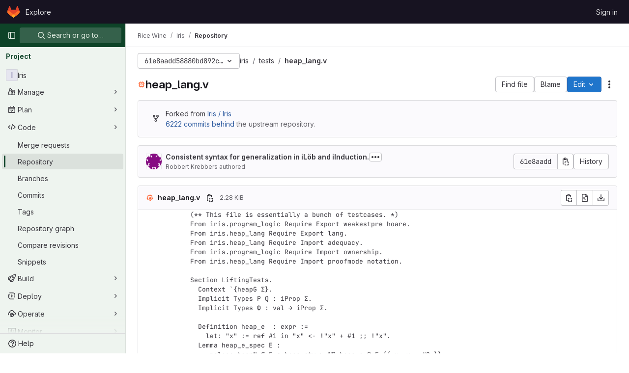

--- FILE ---
content_type: text/javascript; charset=utf-8
request_url: https://gitlab.mpi-sws.org/assets/webpack/964.e856f3bb.chunk.js
body_size: 3367
content:
(this.webpackJsonp=this.webpackJsonp||[]).push([[964],{"E/jO":function(e,t,n){"use strict";n.d(t,"b",(function(){return d})),n.d(t,"c",(function(){return u})),n.d(t,"a",(function(){return g}));n("Tznw"),n("IYH6"),n("6yen"),n("OeRx"),n("l/dT"),n("RqS2"),n("Zy7a"),n("cjZU"),n("OAhk"),n("X42P"),n("mHhP"),n("fn0I"),n("UB/6"),n("imhG"),n("kidC"),n("F/X0"),n("ZzK0"),n("z6RN"),n("BzOf"),n("B++/"),n("47t/");var a=n("G3fq"),i=n.n(a),l=n("D+x4");const r=function({nodeType:e}){return 3===e},s=function(e,t){const n=document.createElement("span");return n.innerText=e,n.classList=t||"",n},o=function(e,t,n){const a=s(),o=function(e){return e.replace(/ /g,s(" ").outerHTML).replace(/\t/g,s("\t").outerHTML)}(i()(e));return a.innerHTML=Object(l.b)(o),a.childNodes.forEach((function(a){return function(e,t,n,a){if(r(e)&&(i=e.textContent,l=t,(o=i)&&!/^\s*$/.test(o)&&i.trim()===l.trim())){const i=s(t.trim(),n);Object.assign(i.dataset,a),e.replaceWith(i)}var i,l,o}(a,e,t,n)})),a.childNodes},c=new Map,h=new WeakSet,d=function(){return c.get("current")},u=function(e){return c.set("current",e)},g=function({path:e,d:t,wrapTextNodes:n}){const a=t.start_line+1,i=document.querySelector(`[data-path="${e}"]`).querySelectorAll(`.blob-content #LC${a}, .line_content:not(.old) #LC${a}`);null!=i&&i.length&&i.forEach((function(e){if(void 0===t.end_line)!function({d:e,line:t,wrapTextNodes:n}){let a=0;n&&(t.childNodes.forEach((function(e){e.replaceWith(...o(e.textContent,e.classList,e.dataset))})),h.add(t));const i=[...t.childNodes].find((function({textContent:t}){return a===e.start_char||(a+=t.length,!1)}));i&&!r(i)&&(i.dataset.charIndex=e.start_char,i.dataset.lineIndex=e.start_line,i.classList.add("cursor-pointer","code-navigation","js-code-navigation"),i.closest(".line").classList.add("code-navigation-line"))}({d:t,line:e,wrapTextNodes:n});else{const n=document.createTreeWalker(e,NodeFilter.SHOW_TEXT);let a=0,i=n.nextNode();for(;i&&!(t.start_char>=a&&t.end_char<=a+i.textContent.length);)a+=i.textContent.length,i=n.nextNode();if(i&&t.start_char!==t.end_char){const n=i.textContent,l=t.end_char-t.start_char,r=t.start_char-a,s=document.createElement("span");s.textContent=n.slice(r,r+l),s.dataset.charIndex=t.start_char,s.dataset.lineIndex=t.start_line,s.classList.add("gl-cursor-pointer","code-navigation","js-code-navigation"),i.replaceWith(n.slice(0,r),s,n.slice(r+l)),e.classList.add("code-navigation-line")}}}))}},klTQ:function(e,t,n){"use strict";n.r(t);var a=n("Tmea"),i=n.n(a),l=(n("RFHG"),n("z6RN"),n("xuo1"),n("v2fZ"),n("GuZl")),r=n("Mp8J"),s=n("ygVz");const o=[{selector:".file-line-blame",property:"blame"},{selector:".file-line-num",property:"link"}];var c=function(){const e=document.querySelector(".file-holder");if(!e)return;e.addEventListener("click",(function(e){o.forEach((function(t){e.target.matches(t.selector)&&s.b.event(void 0,"click_link",{label:"file_line_action",property:t.property})}))}))},h=n("0hIY"),d=n("TPPX"),u=(n("ZzK0"),n("BzOf"),n("yi8e")),g=n("ehHk"),p=n("C5t3"),b=n("E/jO"),f={name:"Chunk",components:{GlIntersectionObserver:g.a},directives:{SafeHtml:r.a},props:{isHighlighted:{type:Boolean,required:!0},rawContent:{type:String,required:!0},highlightedContent:{type:String,required:!0},totalLines:{type:Number,required:!1,default:0},startingFrom:{type:Number,required:!1,default:0},blamePath:{type:String,required:!0},blobPath:{type:String,required:!0}},data:()=>({number:void 0,hasAppeared:!1}),computed:{...Object(u.f)(["data","blobs"]),shouldHighlight(){return Boolean(this.highlightedContent)&&(this.hasAppeared||this.isHighlighted)},pageSearchString(){const e=Object(p.a)(this.number);return Object(p.b)(this.blamePath,e)},codeStyling(){var e;return{marginLeft:((null===(e=this.$refs.lineNumbers)||void 0===e?void 0:e.offsetWidth)||96)+"px"}}},watch:{shouldHighlight:{handler(e){var t,n=this;null!==(t=this.blobs)&&void 0!==t&&t.length&&e&&(this.data?this.addCodeNavigationClasses():this.codeNavigationDataWatcher=this.$watch("data",(function(){n.addCodeNavigationClasses(),n.codeNavigationDataWatcher()})))},immediate:!0}},methods:{handleChunkAppear(){this.hasAppeared=!0,this.$emit("appear")},calculateLineNumber(e){return this.startingFrom+e+1},async addCodeNavigationClasses(){var e=this;await this.$nextTick(),Object.keys(this.data[this.blobPath]).forEach((function(t){const n=Number(t.split(":")[0]);n>=e.startingFrom&&n<e.startingFrom+e.totalLines+1&&Object(b.a)({path:e.blobPath,d:e.data[e.blobPath][t]})}))}}},m=n("tBpV"),v=Object(m.a)(f,(function(){var e=this,t=e._self._c;return t("div",{staticClass:"gl-flex"},[e.shouldHighlight?t("div",{staticClass:"gl-absolute gl-flex gl-flex-col"},e._l(e.totalLines,(function(n,a){return t("div",{key:a,staticClass:"diff-line-num line-links line-numbers gl-border-r gl-z-3 gl-flex !gl-p-0",attrs:{"data-testid":"line-numbers"}},[t("a",{staticClass:"file-line-blame gl-select-none !gl-shadow-none",attrs:{"data-event-tracking":"click_chunk_blame_on_blob_page",href:`${e.blamePath}${e.pageSearchString}#L${e.calculateLineNumber(a)}`}}),e._v(" "),t("a",{staticClass:"file-line-num gl-select-none !gl-shadow-none",attrs:{id:"L"+e.calculateLineNumber(a),href:"#L"+e.calculateLineNumber(a),"data-line-number":e.calculateLineNumber(a)}},[e._v("\n        "+e._s(e.calculateLineNumber(a))+"\n      ")])])})),0):t("div",{ref:"lineNumbers",staticClass:"line-numbers gl-mr-3 !gl-p-0 gl-text-transparent"}),e._v(" "),t("gl-intersection-observer",{staticClass:"gl-w-full",on:{appear:e.handleChunkAppear}},[t("pre",{staticClass:"code highlight gl-m-0 gl-w-full !gl-overflow-visible !gl-border-none !gl-p-0 gl-leading-0"},[e.shouldHighlight?t("code",{directives:[{name:"safe-html",rawName:"v-safe-html",value:e.highlightedContent,expression:"highlightedContent"}],style:e.codeStyling,attrs:{"data-testid":"content"}}):e._m(0)])])],1)}),[function(){return(0,this._self._c)("code",{staticClass:"line !gl-whitespace-pre-wrap gl-ml-1",attrs:{"data-testid":"content"},domProps:{textContent:this._s(this.rawContent)}})}],!1,null,null,null).exports,C=n("L9Ro"),w=n("bds0"),y=n("s6YX"),_=n.n(y),x={name:"SourceViewer",components:{Chunk:v,Blame:C.a,CodeownersValidation:function(){return n.e(3).then(n.bind(null,"4b03"))}},directives:{SafeHtml:r.a},mixins:[s.b.mixin()],props:{blob:{type:Object,required:!0},chunks:{type:Array,required:!1,default:function(){return[]}},showBlame:{type:Boolean,required:!1,default:!1},projectPath:{type:String,required:!0},currentRef:{type:String,required:!0}},data:()=>({lineHighlighter:new h.a,blameData:[],renderedChunks:[]}),computed:{blameInfo(){var e=this;return this.blameData.reduce((function(t,n,a){return Object(w.b)(e.blameData,a)&&t.push({...n,blameOffset:Object(w.a)(n.lineno,a)}),t}),[])},isCodeownersFile(){return this.blob.name===d.d}},watch:{showBlame:{handler(e){Object(w.c)(this.blameData,e),this.requestBlameInfo(this.renderedChunks[0])},immediate:!0},blameData:{handler(e){this.showBlame&&Object(w.c)(e,!0)},immediate:!0},chunks:{handler(){this.selectLine()}}},mounted(){this.selectLine()},created(){this.handleAppear=i()(this.handleChunkAppear,l.g),this.track(d.e,{label:d.g,property:this.blob.language}),c()},methods:{async handleChunkAppear(e,t=!0){this.renderedChunks.includes(e)||(this.renderedChunks.push(e),await this.requestBlameInfo(e),e>0&&t&&this.handleChunkAppear(e-1,!1))},async requestBlameInfo(e){var t,n;const a=this.chunks[e];if(!this.showBlame||!a)return;const{data:i}=await this.$apollo.query({query:_.a,variables:{ref:this.currentRef,fullPath:this.projectPath,filePath:this.blob.path,fromLine:a.startingFrom+1,toLine:a.startingFrom+a.totalLines}}),l=null==i||null===(t=i.project)||void 0===t||null===(t=t.repository)||void 0===t||null===(t=t.blobs)||void 0===t?void 0:t.nodes[0],r=null==l||null===(n=l.blame)||void 0===n?void 0:n.groups,s=this.blameData.includes(r[0]);r&&!s&&this.blameData.push(...r)},async selectLine(){await this.$nextTick(),this.lineHighlighter.highlightHash(this.$route.hash)}}},k=Object(m.a)(x,(function(){var e=this,t=e._self._c;return t("div",{staticClass:"gl-flex"},[e.showBlame&&e.blameInfo.length?t("blame",{attrs:{"blame-info":e.blameInfo}}):e._e(),e._v(" "),t("div",{staticClass:"file-content code code-syntax-highlight-theme js-syntax-highlight blob-content blob-viewer gl-flex gl-w-full gl-flex-col gl-overflow-auto",attrs:{"data-type":"simple","data-path":e.blob.path,"data-testid":"blob-viewer-file-content"}},[e.isCodeownersFile?t("codeowners-validation",{staticClass:"gl-text-default",attrs:{"current-ref":e.currentRef,"project-path":e.projectPath,"file-path":e.blob.path}}):e._e(),e._v(" "),e._l(e.chunks,(function(n,a){return t("chunk",{key:a,attrs:{"is-highlighted":Boolean(n.isHighlighted),"raw-content":n.rawContent,"highlighted-content":n.highlightedContent,"total-lines":n.totalLines,"starting-from":n.startingFrom,"blame-path":e.blob.blamePath,"blob-path":e.blob.path},on:{appear:function(){return e.handleAppear(a)}}})}))],2)],1)}),[],!1,null,null,null);t.default=k.exports}}]);
//# sourceMappingURL=964.e856f3bb.chunk.js.map

--- FILE ---
content_type: text/javascript; charset=utf-8
request_url: https://gitlab.mpi-sws.org/assets/webpack/pages.projects.blob.show.a461468a.chunk.js
body_size: 33574
content:
(this.webpackJsonp=this.webpackJsonp||[]).push([[660,75,233],{"+23l":function(e,t,n){var r=n("iuDc"),i=n("eAmM"),o=n("uYOL"),s=Object.prototype.toString,a=i((function(e,t,n){null!=t&&"function"!=typeof t.toString&&(t=s.call(t)),e[t]=n}),r(o));e.exports=a},"+C/r":function(e,t,n){"use strict";t.isInteger=e=>"number"==typeof e?Number.isInteger(e):"string"==typeof e&&""!==e.trim()&&Number.isInteger(Number(e)),t.find=(e,t)=>e.nodes.find(e=>e.type===t),t.exceedsLimit=(e,n,r=1,i)=>!1!==i&&(!(!t.isInteger(e)||!t.isInteger(n))&&(Number(n)-Number(e))/Number(r)>=i),t.escapeNode=(e,t=0,n)=>{const r=e.nodes[t];r&&(n&&r.type===n||"open"===r.type||"close"===r.type)&&!0!==r.escaped&&(r.value="\\"+r.value,r.escaped=!0)},t.encloseBrace=e=>"brace"===e.type&&(e.commas>>0+e.ranges>>0==0&&(e.invalid=!0,!0)),t.isInvalidBrace=e=>"brace"===e.type&&(!(!0!==e.invalid&&!e.dollar)||(e.commas>>0+e.ranges>>0==0||!0!==e.open||!0!==e.close)&&(e.invalid=!0,!0)),t.isOpenOrClose=e=>"open"===e.type||"close"===e.type||(!0===e.open||!0===e.close),t.reduce=e=>e.reduce((e,t)=>("text"===t.type&&e.push(t.value),"range"===t.type&&(t.type="text"),e),[]),t.flatten=(...e)=>{const t=[],n=e=>{for(let r=0;r<e.length;r++){const i=e[r];Array.isArray(i)?n(i):void 0!==i&&t.push(i)}return t};return n(e),t}},"0SQm":function(e,t,n){"use strict";const r=n("WWcN"),i=n("rwLT"),o=n("Z5sJ"),s=n("AH4o"),a=n("BT9Z"),c=(e,t,n=!1)=>{if(Array.isArray(e)){const r=e.map(e=>c(e,t,n));return e=>{for(const t of r){const n=t(e);if(n)return n}return!1}}const r=(i=e)&&"object"==typeof i&&!Array.isArray(i)&&e.tokens&&e.input;var i;if(""===e||"string"!=typeof e&&!r)throw new TypeError("Expected pattern to be a non-empty string");const o=t||{},a=s.isWindows(t),l=r?c.compileRe(e,t):c.makeRe(e,t,!1,!0),u=l.state;delete l.state;let p=()=>!1;if(o.ignore){const e={...t,ignore:null,onMatch:null,onResult:null};p=c(o.ignore,e,n)}const f=(n,r=!1)=>{const{isMatch:i,match:s,output:f}=c.test(n,l,t,{glob:e,posix:a}),h={glob:e,state:u,regex:l,posix:a,input:n,output:f,match:s,isMatch:i};return"function"==typeof o.onResult&&o.onResult(h),!1===i?(h.isMatch=!1,!!r&&h):p(n)?("function"==typeof o.onIgnore&&o.onIgnore(h),h.isMatch=!1,!!r&&h):("function"==typeof o.onMatch&&o.onMatch(h),!r||h)};return n&&(f.state=u),f};c.test=(e,t,n,{glob:r,posix:i}={})=>{if("string"!=typeof e)throw new TypeError("Expected input to be a string");if(""===e)return{isMatch:!1,output:""};const o=n||{},a=o.format||(i?s.toPosixSlashes:null);let l=e===r,u=l&&a?a(e):e;return!1===l&&(u=a?a(e):e,l=u===r),!1!==l&&!0!==o.capture||(l=!0===o.matchBase||!0===o.basename?c.matchBase(e,t,n,i):t.exec(u)),{isMatch:Boolean(l),match:l,output:u}},c.matchBase=(e,t,n,i=s.isWindows(n))=>(t instanceof RegExp?t:c.makeRe(t,n)).test(r.basename(e)),c.isMatch=(e,t,n)=>c(t,n)(e),c.parse=(e,t)=>Array.isArray(e)?e.map(e=>c.parse(e,t)):o(e,{...t,fastpaths:!1}),c.scan=(e,t)=>i(e,t),c.compileRe=(e,t,n=!1,r=!1)=>{if(!0===n)return e.output;const i=t||{},o=i.contains?"":"^",s=i.contains?"":"$";let a=`${o}(?:${e.output})${s}`;e&&!0===e.negated&&(a=`^(?!${a}).*$`);const l=c.toRegex(a,t);return!0===r&&(l.state=e),l},c.makeRe=(e,t={},n=!1,r=!1)=>{if(!e||"string"!=typeof e)throw new TypeError("Expected a non-empty string");let i={negated:!1,fastpaths:!0};return!1===t.fastpaths||"."!==e[0]&&"*"!==e[0]||(i.output=o.fastpaths(e,t)),i.output||(i=o(e,t)),c.compileRe(i,t,n,r)},c.toRegex=(e,t)=>{try{const n=t||{};return new RegExp(e,n.flags||(n.nocase?"i":""))}catch(e){if(t&&!0===t.debug)throw e;return/$^/}},c.constants=a,e.exports=c},182:function(e,t,n){n("HVBj"),n("gjpc"),e.exports=n("FqW7")},"3ZyF":function(e,t,n){"use strict";
/*!
 * is-number <https://github.com/jonschlinkert/is-number>
 *
 * Copyright (c) 2014-present, Jon Schlinkert.
 * Released under the MIT License.
 */e.exports=function(e){return"number"==typeof e?e-e==0:"string"==typeof e&&""!==e.trim()&&(Number.isFinite?Number.isFinite(+e):isFinite(+e))}},"4Ka6":function(e,t,n){(function(e){var r=Object.getOwnPropertyDescriptors||function(e){for(var t=Object.keys(e),n={},r=0;r<t.length;r++)n[t[r]]=Object.getOwnPropertyDescriptor(e,t[r]);return n},i=/%[sdj%]/g;t.format=function(e){if(!v(e)){for(var t=[],n=0;n<arguments.length;n++)t.push(a(arguments[n]));return t.join(" ")}n=1;for(var r=arguments,o=r.length,s=String(e).replace(i,(function(e){if("%%"===e)return"%";if(n>=o)return e;switch(e){case"%s":return String(r[n++]);case"%d":return Number(r[n++]);case"%j":try{return JSON.stringify(r[n++])}catch(e){return"[Circular]"}default:return e}})),c=r[n];n<o;c=r[++n])g(c)||!_(c)?s+=" "+c:s+=" "+a(c);return s},t.deprecate=function(n,r){if(void 0!==e&&!0===e.noDeprecation)return n;if(void 0===e)return function(){return t.deprecate(n,r).apply(this,arguments)};var i=!1;return function(){if(!i){if(e.throwDeprecation)throw new Error(r);e.traceDeprecation?console.trace(r):console.error(r),i=!0}return n.apply(this,arguments)}};var o,s={};function a(e,n){var r={seen:[],stylize:l};return arguments.length>=3&&(r.depth=arguments[2]),arguments.length>=4&&(r.colors=arguments[3]),d(n)?r.showHidden=n:n&&t._extend(r,n),m(r.showHidden)&&(r.showHidden=!1),m(r.depth)&&(r.depth=2),m(r.colors)&&(r.colors=!1),m(r.customInspect)&&(r.customInspect=!0),r.colors&&(r.stylize=c),u(r,e,r.depth)}function c(e,t){var n=a.styles[t];return n?"["+a.colors[n][0]+"m"+e+"["+a.colors[n][1]+"m":e}function l(e,t){return e}function u(e,n,r){if(e.customInspect&&n&&R(n.inspect)&&n.inspect!==t.inspect&&(!n.constructor||n.constructor.prototype!==n)){var i=n.inspect(r,e);return v(i)||(i=u(e,i,r)),i}var o=function(e,t){if(m(t))return e.stylize("undefined","undefined");if(v(t)){var n="'"+JSON.stringify(t).replace(/^"|"$/g,"").replace(/'/g,"\\'").replace(/\\"/g,'"')+"'";return e.stylize(n,"string")}if(y(t))return e.stylize(""+t,"number");if(d(t))return e.stylize(""+t,"boolean");if(g(t))return e.stylize("null","null")}(e,n);if(o)return o;var s=Object.keys(n),a=function(e){var t={};return e.forEach((function(e,n){t[e]=!0})),t}(s);if(e.showHidden&&(s=Object.getOwnPropertyNames(n)),S(n)&&(s.indexOf("message")>=0||s.indexOf("description")>=0))return p(n);if(0===s.length){if(R(n)){var c=n.name?": "+n.name:"";return e.stylize("[Function"+c+"]","special")}if(b(n))return e.stylize(RegExp.prototype.toString.call(n),"regexp");if(A(n))return e.stylize(Date.prototype.toString.call(n),"date");if(S(n))return p(n)}var l,_="",E=!1,w=["{","}"];(h(n)&&(E=!0,w=["[","]"]),R(n))&&(_=" [Function"+(n.name?": "+n.name:"")+"]");return b(n)&&(_=" "+RegExp.prototype.toString.call(n)),A(n)&&(_=" "+Date.prototype.toUTCString.call(n)),S(n)&&(_=" "+p(n)),0!==s.length||E&&0!=n.length?r<0?b(n)?e.stylize(RegExp.prototype.toString.call(n),"regexp"):e.stylize("[Object]","special"):(e.seen.push(n),l=E?function(e,t,n,r,i){for(var o=[],s=0,a=t.length;s<a;++s)O(t,String(s))?o.push(f(e,t,n,r,String(s),!0)):o.push("");return i.forEach((function(i){i.match(/^\d+$/)||o.push(f(e,t,n,r,i,!0))})),o}(e,n,r,a,s):s.map((function(t){return f(e,n,r,a,t,E)})),e.seen.pop(),function(e,t,n){if(e.reduce((function(e,t){return t.indexOf("\n")>=0&&0,e+t.replace(/\u001b\[\d\d?m/g,"").length+1}),0)>60)return n[0]+(""===t?"":t+"\n ")+" "+e.join(",\n  ")+" "+n[1];return n[0]+t+" "+e.join(", ")+" "+n[1]}(l,_,w)):w[0]+_+w[1]}function p(e){return"["+Error.prototype.toString.call(e)+"]"}function f(e,t,n,r,i,o){var s,a,c;if((c=Object.getOwnPropertyDescriptor(t,i)||{value:t[i]}).get?a=c.set?e.stylize("[Getter/Setter]","special"):e.stylize("[Getter]","special"):c.set&&(a=e.stylize("[Setter]","special")),O(r,i)||(s="["+i+"]"),a||(e.seen.indexOf(c.value)<0?(a=g(n)?u(e,c.value,null):u(e,c.value,n-1)).indexOf("\n")>-1&&(a=o?a.split("\n").map((function(e){return"  "+e})).join("\n").substr(2):"\n"+a.split("\n").map((function(e){return"   "+e})).join("\n")):a=e.stylize("[Circular]","special")),m(s)){if(o&&i.match(/^\d+$/))return a;(s=JSON.stringify(""+i)).match(/^"([a-zA-Z_][a-zA-Z_0-9]*)"$/)?(s=s.substr(1,s.length-2),s=e.stylize(s,"name")):(s=s.replace(/'/g,"\\'").replace(/\\"/g,'"').replace(/(^"|"$)/g,"'"),s=e.stylize(s,"string"))}return s+": "+a}function h(e){return Array.isArray(e)}function d(e){return"boolean"==typeof e}function g(e){return null===e}function y(e){return"number"==typeof e}function v(e){return"string"==typeof e}function m(e){return void 0===e}function b(e){return _(e)&&"[object RegExp]"===E(e)}function _(e){return"object"==typeof e&&null!==e}function A(e){return _(e)&&"[object Date]"===E(e)}function S(e){return _(e)&&("[object Error]"===E(e)||e instanceof Error)}function R(e){return"function"==typeof e}function E(e){return Object.prototype.toString.call(e)}function w(e){return e<10?"0"+e.toString(10):e.toString(10)}t.debuglog=function(n){if(m(o)&&(o=e.env.NODE_DEBUG||""),n=n.toUpperCase(),!s[n])if(new RegExp("\\b"+n+"\\b","i").test(o)){var r=e.pid;s[n]=function(){var e=t.format.apply(t,arguments);console.error("%s %d: %s",n,r,e)}}else s[n]=function(){};return s[n]},t.inspect=a,a.colors={bold:[1,22],italic:[3,23],underline:[4,24],inverse:[7,27],white:[37,39],grey:[90,39],black:[30,39],blue:[34,39],cyan:[36,39],green:[32,39],magenta:[35,39],red:[31,39],yellow:[33,39]},a.styles={special:"cyan",number:"yellow",boolean:"yellow",undefined:"grey",null:"bold",string:"green",date:"magenta",regexp:"red"},t.isArray=h,t.isBoolean=d,t.isNull=g,t.isNullOrUndefined=function(e){return null==e},t.isNumber=y,t.isString=v,t.isSymbol=function(e){return"symbol"==typeof e},t.isUndefined=m,t.isRegExp=b,t.isObject=_,t.isDate=A,t.isError=S,t.isFunction=R,t.isPrimitive=function(e){return null===e||"boolean"==typeof e||"number"==typeof e||"string"==typeof e||"symbol"==typeof e||void 0===e},t.isBuffer=n("as5i");var x=["Jan","Feb","Mar","Apr","May","Jun","Jul","Aug","Sep","Oct","Nov","Dec"];function C(){var e=new Date,t=[w(e.getHours()),w(e.getMinutes()),w(e.getSeconds())].join(":");return[e.getDate(),x[e.getMonth()],t].join(" ")}function O(e,t){return Object.prototype.hasOwnProperty.call(e,t)}t.log=function(){console.log("%s - %s",C(),t.format.apply(t,arguments))},t.inherits=n("Y7R+"),t._extend=function(e,t){if(!t||!_(t))return e;for(var n=Object.keys(t),r=n.length;r--;)e[n[r]]=t[n[r]];return e};var $="undefined"!=typeof Symbol?Symbol("util.promisify.custom"):void 0;function T(e,t){if(!e){var n=new Error("Promise was rejected with a falsy value");n.reason=e,e=n}return t(e)}t.promisify=function(e){if("function"!=typeof e)throw new TypeError('The "original" argument must be of type Function');if($&&e[$]){var t;if("function"!=typeof(t=e[$]))throw new TypeError('The "util.promisify.custom" argument must be of type Function');return Object.defineProperty(t,$,{value:t,enumerable:!1,writable:!1,configurable:!0}),t}function t(){for(var t,n,r=new Promise((function(e,r){t=e,n=r})),i=[],o=0;o<arguments.length;o++)i.push(arguments[o]);i.push((function(e,r){e?n(e):t(r)}));try{e.apply(this,i)}catch(e){n(e)}return r}return Object.setPrototypeOf(t,Object.getPrototypeOf(e)),$&&Object.defineProperty(t,$,{value:t,enumerable:!1,writable:!1,configurable:!0}),Object.defineProperties(t,r(e))},t.promisify.custom=$,t.callbackify=function(t){if("function"!=typeof t)throw new TypeError('The "original" argument must be of type Function');function n(){for(var n=[],r=0;r<arguments.length;r++)n.push(arguments[r]);var i=n.pop();if("function"!=typeof i)throw new TypeError("The last argument must be of type Function");var o=this,s=function(){return i.apply(o,arguments)};t.apply(this,n).then((function(t){e.nextTick(s,null,t)}),(function(t){e.nextTick(T,t,s)}))}return Object.setPrototypeOf(n,Object.getPrototypeOf(t)),Object.defineProperties(n,r(t)),n}}).call(this,n("TzVV"))},"53m/":function(e,t,n){(function(t){window,e.exports=function(e){var t={};function n(r){if(t[r])return t[r].exports;var i=t[r]={i:r,l:!1,exports:{}};return e[r].call(i.exports,i,i.exports,n),i.l=!0,i.exports}return n.m=e,n.c=t,n.d=function(e,t,r){n.o(e,t)||Object.defineProperty(e,t,{enumerable:!0,get:r})},n.r=function(e){"undefined"!=typeof Symbol&&Symbol.toStringTag&&Object.defineProperty(e,Symbol.toStringTag,{value:"Module"}),Object.defineProperty(e,"__esModule",{value:!0})},n.t=function(e,t){if(1&t&&(e=n(e)),8&t)return e;if(4&t&&"object"==typeof e&&e&&e.__esModule)return e;var r=Object.create(null);if(n.r(r),Object.defineProperty(r,"default",{enumerable:!0,value:e}),2&t&&"string"!=typeof e)for(var i in e)n.d(r,i,function(t){return e[t]}.bind(null,i));return r},n.n=function(e){var t=e&&e.__esModule?function(){return e.default}:function(){return e};return n.d(t,"a",t),t},n.o=function(e,t){return Object.prototype.hasOwnProperty.call(e,t)},n.p="",n(n.s=0)}([function(e,n){var r,i,o,s,a=[].indexOf;r=function(e){return Array.prototype.slice.apply(e)},o=function(e,t){for(;e&&!e.classList.contains(t);)e=e.parentNode;return e},s=function(e,t){var n;return"function"==typeof Event?(n=new Event(e,{bubbles:!0,cancelable:!0})).detail=t:(n=document.createEvent("CustomEvent")).initCustomEvent(e,!0,!0,t),n},i=function(){class e{constructor(e){this.el=e,this.container=o(this.el,"js-task-list-container"),this.field=this.container.querySelector(".js-task-list-field"),this.container.addEventListener("change",e=>{if(e.target.classList.contains("task-list-item-checkbox"))return this.updateTaskList(e.target)}),this.enable()}enable(){var e;if(this.container.querySelectorAll(".js-task-list-field").length>0)return r(this.container.querySelectorAll(".task-list-item")).forEach((function(e){return e.classList.add("enabled")})),r(this.container.querySelectorAll(".task-list-item-checkbox")).forEach((function(e){return e.disabled=!1})),this.container.classList.add("is-task-list-enabled"),e=s("tasklist:enabled"),this.container.dispatchEvent(e)}disable(){var e;return r(this.container.querySelectorAll(".task-list-item")).forEach((function(e){return e.classList.remove("enabled")})),r(this.container.querySelectorAll(".task-list-item-checkbox")).forEach((function(e){return e.disabled=!0})),this.container.classList.remove("is-task-list-enabled"),e=s("tasklist:disabled"),this.container.dispatchEvent(e)}updateTaskList(t){var n,i,o,a,c,l,u;if(o=this.container.querySelectorAll(".task-list-item-checkbox"),a=1+r(o).indexOf(t),n=s("tasklist:change",{index:a,checked:t.checked}),this.field.dispatchEvent(n),!n.defaultPrevented)return({result:u,lineNumber:c,lineSource:l}=e.updateSource(this.field.value,a,t.checked,t)),this.field.value=u,n=s("change"),this.field.dispatchEvent(n),i=s("tasklist:changed",{index:a,checked:t.checked,lineNumber:c,lineSource:l}),this.field.dispatchEvent(i)}static escapePattern(e){return e.replace(/([\[\]])/g,"\\$1").replace(/\s/,"\\s").replace("x","[xX]")}static updateSource(e,t,n,r){return r.parentElement.hasAttribute("data-sourcepos")?this._updateSourcePosition(e,r,n):this._updateSourceRegex(e,t,n)}static _updateSourcePosition(e,t,n){var r,i,o,s,a;return s=e.split("\n"),a=t.parentElement.getAttribute("data-sourcepos"),o=s[(i=parseInt(a.split(":")[0]))-1],r=n?o.replace(this.incompletePattern,this.complete):o.replace(this.completePattern,this.incomplete),s[i-1]=r,{result:s.join("\n"),lineNumber:i,lineSource:o}}static _updateSourceRegex(e,t,n){var r,i,o,s,c,l,u,p;return p=e.split("\n"),r=e.replace(/\r/g,"").replace(this.itemsInParasPattern,"").split("\n"),s=0,o=!1,{result:function(){var e,f,h;for(h=[],i=e=0,f=p.length;e<f;i=++e)c=p[i],o?c.match(this.endFencesPattern)&&(o=!1):c.match(this.startFencesPattern)?o=!0:a.call(r,c)>=0&&c.trim().match(this.itemPattern)&&(s+=1)===t&&(l=i+1,u=c,c=n?c.replace(this.incompletePattern,this.complete):c.replace(this.completePattern,this.incomplete)),h.push(c);return h}.call(this).join("\n"),lineNumber:l,lineSource:u}}}return e.incomplete="[ ]",e.complete="[x]",e.incompletePattern=RegExp(""+e.escapePattern(e.incomplete)),e.completePattern=RegExp(""+e.escapePattern(e.complete)),e.itemPattern=RegExp(`^(?:\\s*(?:>\\s*)*(?:[-+*]|(?:\\d+\\.)))\\s*(${e.escapePattern(e.complete)}|${e.escapePattern(e.incomplete)})\\s`),e.startFencesPattern=/^`{3}.*$/,e.endFencesPattern=/^`{3}$/,e.itemsInParasPattern=RegExp(`^(${e.escapePattern(e.complete)}|${e.escapePattern(e.incomplete)}).+$`,"g"),e}.call(this),void 0!==t&&(t.fn.taskList=function(e){return this.each((function(n,r){var o;if((o=t(r).data("task-list"))||(o=new i(r),t(r).data("task-list",o),e&&"enable"!==e))return o[e||"enable"]()}))}),e.exports=i}])}).call(this,n("EmJ/"))},"6u7c":function(e,t,n){"use strict";var r=n("oy6v"),i=n("BWND"),o=n("4TQg"),s=n("aSVa"),a=RegExp.prototype;e.exports=function(e){var t=e.flags;return void 0!==t||"flags"in a||i(e,"flags")||!o(a,e)?t:r(s,e)}},"82zY":function(e,t,n){"use strict";const r=n("xkpj"),{MAX_LENGTH:i,CHAR_BACKSLASH:o,CHAR_BACKTICK:s,CHAR_COMMA:a,CHAR_DOT:c,CHAR_LEFT_PARENTHESES:l,CHAR_RIGHT_PARENTHESES:u,CHAR_LEFT_CURLY_BRACE:p,CHAR_RIGHT_CURLY_BRACE:f,CHAR_LEFT_SQUARE_BRACKET:h,CHAR_RIGHT_SQUARE_BRACKET:d,CHAR_DOUBLE_QUOTE:g,CHAR_SINGLE_QUOTE:y,CHAR_NO_BREAK_SPACE:v,CHAR_ZERO_WIDTH_NOBREAK_SPACE:m}=n("VEpw");e.exports=(e,t={})=>{if("string"!=typeof e)throw new TypeError("Expected a string");const n=t||{},b="number"==typeof n.maxLength?Math.min(i,n.maxLength):i;if(e.length>b)throw new SyntaxError(`Input length (${e.length}), exceeds max characters (${b})`);const _={type:"root",input:e,nodes:[]},A=[_];let S=_,R=_,E=0;const w=e.length;let x,C=0,O=0;const $=()=>e[C++],T=e=>{if("text"===e.type&&"dot"===R.type&&(R.type="text"),!R||"text"!==R.type||"text"!==e.type)return S.nodes.push(e),e.parent=S,e.prev=R,R=e,e;R.value+=e.value};for(T({type:"bos"});C<w;)if(S=A[A.length-1],x=$(),x!==m&&x!==v)if(x!==o)if(x!==d)if(x!==h)if(x!==l)if(x!==u)if(x!==g&&x!==y&&x!==s)if(x!==p)if(x!==f)if(x===a&&O>0){if(S.ranges>0){S.ranges=0;const e=S.nodes.shift();S.nodes=[e,{type:"text",value:r(S)}]}T({type:"comma",value:x}),S.commas++}else if(x===c&&O>0&&0===S.commas){const e=S.nodes;if(0===O||0===e.length){T({type:"text",value:x});continue}if("dot"===R.type){if(S.range=[],R.value+=x,R.type="range",3!==S.nodes.length&&5!==S.nodes.length){S.invalid=!0,S.ranges=0,R.type="text";continue}S.ranges++,S.args=[];continue}if("range"===R.type){e.pop();const t=e[e.length-1];t.value+=R.value+x,R=t,S.ranges--;continue}T({type:"dot",value:x})}else T({type:"text",value:x});else{if("brace"!==S.type){T({type:"text",value:x});continue}const e="close";S=A.pop(),S.close=!0,T({type:e,value:x}),O--,S=A[A.length-1]}else{O++;const e=R.value&&"$"===R.value.slice(-1)||!0===S.dollar;S=T({type:"brace",open:!0,close:!1,dollar:e,depth:O,commas:0,ranges:0,nodes:[]}),A.push(S),T({type:"open",value:x})}else{const e=x;let n;for(!0!==t.keepQuotes&&(x="");C<w&&(n=$());)if(n!==o){if(n===e){!0===t.keepQuotes&&(x+=n);break}x+=n}else x+=n+$();T({type:"text",value:x})}else{if("paren"!==S.type){T({type:"text",value:x});continue}S=A.pop(),T({type:"text",value:x}),S=A[A.length-1]}else S=T({type:"paren",nodes:[]}),A.push(S),T({type:"text",value:x});else{let e;for(E++;C<w&&(e=$());)if(x+=e,e!==h)if(e!==o){if(e===d&&(E--,0===E))break}else x+=$();else E++;T({type:"text",value:x})}else T({type:"text",value:"\\"+x});else T({type:"text",value:(t.keepEscaping?x:"")+$()});do{if(S=A.pop(),"root"!==S.type){S.nodes.forEach(e=>{e.nodes||("open"===e.type&&(e.isOpen=!0),"close"===e.type&&(e.isClose=!0),e.nodes||(e.type="text"),e.invalid=!0)});const e=A[A.length-1],t=e.nodes.indexOf(S);e.nodes.splice(t,1,...S.nodes)}}while(A.length>0);return T({type:"eos"}),_}},"9fwh":function(e,t,n){var r,i,o;i=[],void 0===(o="function"==typeof(r=function(){var e=/(auto|scroll)/,t=function(e,n){return null===e.parentNode?n:t(e.parentNode,n.concat([e]))},n=function(e,t){return getComputedStyle(e,null).getPropertyValue(t)},r=function(t){return e.test(function(e){return n(e,"overflow")+n(e,"overflow-y")+n(e,"overflow-x")}(t))};return function(e){if(e instanceof HTMLElement||e instanceof SVGElement){for(var n=t(e.parentNode,[]),i=0;i<n.length;i+=1)if(r(n[i]))return n[i];return document.scrollingElement||document.documentElement}}})?r.apply(t,i):r)||(e.exports=o)},AH4o:function(e,t,n){"use strict";(function(e){const r=n("WWcN"),i="win32"===e.platform,{REGEX_BACKSLASH:o,REGEX_REMOVE_BACKSLASH:s,REGEX_SPECIAL_CHARS:a,REGEX_SPECIAL_CHARS_GLOBAL:c}=n("BT9Z");t.isObject=e=>null!==e&&"object"==typeof e&&!Array.isArray(e),t.hasRegexChars=e=>a.test(e),t.isRegexChar=e=>1===e.length&&t.hasRegexChars(e),t.escapeRegex=e=>e.replace(c,"\\$1"),t.toPosixSlashes=e=>e.replace(o,"/"),t.removeBackslashes=e=>e.replace(s,e=>"\\"===e?"":e),t.supportsLookbehinds=()=>{const t=e.version.slice(1).split(".").map(Number);return 3===t.length&&t[0]>=9||8===t[0]&&t[1]>=10},t.isWindows=e=>e&&"boolean"==typeof e.windows?e.windows:!0===i||"\\"===r.sep,t.escapeLast=(e,n,r)=>{const i=e.lastIndexOf(n,r);return-1===i?e:"\\"===e[i-1]?t.escapeLast(e,n,i-1):`${e.slice(0,i)}\\${e.slice(i)}`},t.removePrefix=(e,t={})=>{let n=e;return n.startsWith("./")&&(n=n.slice(2),t.prefix="./"),n},t.wrapOutput=(e,t={},n={})=>{let r=`${n.contains?"":"^"}(?:${e})${n.contains?"":"$"}`;return!0===t.negated&&(r=`(?:^(?!${r}).*$)`),r}}).call(this,n("TzVV"))},Am3t:function(e,t,n){var r=n("zx4+"),i=n("etTJ"),o=n("NDsS"),s=Math.ceil,a=Math.max;e.exports=function(e,t,n){t=(n?i(e,t,n):void 0===t)?1:a(o(t),0);var c=null==e?0:e.length;if(!c||t<1)return[];for(var l=0,u=0,p=Array(s(c/t));l<c;)p[u++]=r(e,l,l+=t);return p}},BT9Z:function(e,t,n){"use strict";const r=n("WWcN"),i={DOT_LITERAL:"\\.",PLUS_LITERAL:"\\+",QMARK_LITERAL:"\\?",SLASH_LITERAL:"\\/",ONE_CHAR:"(?=.)",QMARK:"[^/]",END_ANCHOR:"(?:\\/|$)",DOTS_SLASH:"\\.{1,2}(?:\\/|$)",NO_DOT:"(?!\\.)",NO_DOTS:"(?!(?:^|\\/)\\.{1,2}(?:\\/|$))",NO_DOT_SLASH:"(?!\\.{0,1}(?:\\/|$))",NO_DOTS_SLASH:"(?!\\.{1,2}(?:\\/|$))",QMARK_NO_DOT:"[^.\\/]",STAR:"[^/]*?",START_ANCHOR:"(?:^|\\/)"},o={...i,SLASH_LITERAL:"[\\\\/]",QMARK:"[^\\\\/]",STAR:"[^\\\\/]*?",DOTS_SLASH:"\\.{1,2}(?:[\\\\/]|$)",NO_DOT:"(?!\\.)",NO_DOTS:"(?!(?:^|[\\\\/])\\.{1,2}(?:[\\\\/]|$))",NO_DOT_SLASH:"(?!\\.{0,1}(?:[\\\\/]|$))",NO_DOTS_SLASH:"(?!\\.{1,2}(?:[\\\\/]|$))",QMARK_NO_DOT:"[^.\\\\/]",START_ANCHOR:"(?:^|[\\\\/])",END_ANCHOR:"(?:[\\\\/]|$)"};e.exports={MAX_LENGTH:65536,POSIX_REGEX_SOURCE:{alnum:"a-zA-Z0-9",alpha:"a-zA-Z",ascii:"\\x00-\\x7F",blank:" \\t",cntrl:"\\x00-\\x1F\\x7F",digit:"0-9",graph:"\\x21-\\x7E",lower:"a-z",print:"\\x20-\\x7E ",punct:"\\-!\"#$%&'()\\*+,./:;<=>?@[\\]^_`{|}~",space:" \\t\\r\\n\\v\\f",upper:"A-Z",word:"A-Za-z0-9_",xdigit:"A-Fa-f0-9"},REGEX_BACKSLASH:/\\(?![*+?^${}(|)[\]])/g,REGEX_NON_SPECIAL_CHARS:/^[^@![\].,$*+?^{}()|\\/]+/,REGEX_SPECIAL_CHARS:/[-*+?.^${}(|)[\]]/,REGEX_SPECIAL_CHARS_BACKREF:/(\\?)((\W)(\3*))/g,REGEX_SPECIAL_CHARS_GLOBAL:/([-*+?.^${}(|)[\]])/g,REGEX_REMOVE_BACKSLASH:/(?:\[.*?[^\\]\]|\\(?=.))/g,REPLACEMENTS:{"***":"*","**/**":"**","**/**/**":"**"},CHAR_0:48,CHAR_9:57,CHAR_UPPERCASE_A:65,CHAR_LOWERCASE_A:97,CHAR_UPPERCASE_Z:90,CHAR_LOWERCASE_Z:122,CHAR_LEFT_PARENTHESES:40,CHAR_RIGHT_PARENTHESES:41,CHAR_ASTERISK:42,CHAR_AMPERSAND:38,CHAR_AT:64,CHAR_BACKWARD_SLASH:92,CHAR_CARRIAGE_RETURN:13,CHAR_CIRCUMFLEX_ACCENT:94,CHAR_COLON:58,CHAR_COMMA:44,CHAR_DOT:46,CHAR_DOUBLE_QUOTE:34,CHAR_EQUAL:61,CHAR_EXCLAMATION_MARK:33,CHAR_FORM_FEED:12,CHAR_FORWARD_SLASH:47,CHAR_GRAVE_ACCENT:96,CHAR_HASH:35,CHAR_HYPHEN_MINUS:45,CHAR_LEFT_ANGLE_BRACKET:60,CHAR_LEFT_CURLY_BRACE:123,CHAR_LEFT_SQUARE_BRACKET:91,CHAR_LINE_FEED:10,CHAR_NO_BREAK_SPACE:160,CHAR_PERCENT:37,CHAR_PLUS:43,CHAR_QUESTION_MARK:63,CHAR_RIGHT_ANGLE_BRACKET:62,CHAR_RIGHT_CURLY_BRACE:125,CHAR_RIGHT_SQUARE_BRACKET:93,CHAR_SEMICOLON:59,CHAR_SINGLE_QUOTE:39,CHAR_SPACE:32,CHAR_TAB:9,CHAR_UNDERSCORE:95,CHAR_VERTICAL_LINE:124,CHAR_ZERO_WIDTH_NOBREAK_SPACE:65279,SEP:r.sep,extglobChars:e=>({"!":{type:"negate",open:"(?:(?!(?:",close:`))${e.STAR})`},"?":{type:"qmark",open:"(?:",close:")?"},"+":{type:"plus",open:"(?:",close:")+"},"*":{type:"star",open:"(?:",close:")*"},"@":{type:"at",open:"(?:",close:")"}}),globChars:e=>!0===e?o:i}},Bf6e:function(e,t,n){(e.exports=n("VNgF")(!1)).push([e.i,".resize-observer[data-v-8859cc6c]{position:absolute;top:0;left:0;z-index:-1;width:100%;height:100%;border:none;background-color:transparent;pointer-events:none;display:block;overflow:hidden;opacity:0}.resize-observer[data-v-8859cc6c] object{display:block;position:absolute;top:0;left:0;height:100%;width:100%;overflow:hidden;pointer-events:none;z-index:-1}",""])},FqW7:function(e,t,n){"use strict";n.r(t);var r=n("ewH8"),i=n("yi8e"),o=n("4lAS"),s=n("GiFX"),a=n("lRsd"),c=n("cnhR"),l=n("ND+z"),u=n("MA/v"),p=n("/lV4"),f=n("cE/5"),h=n("5v28"),d=n("YiZF"),g=n("gpiL"),y=n("m4yQ"),v=n("PPqY"),m=n("Sfeb"),b=(n("ILhG"),n("Iixh")),_=n("w/32"),A=n("NmEs"),S=n("c0EM"),R=n("b4aW"),E=n("C83f"),w=n("QRtj"),x=n("x5Io"),C=n("htAy"),O=n("BQlt"),$=n("+gZZ"),T=n("h6C7"),k=n.n(T),H=n("f/vg"),L=n.n(H),z=n("Knu6");r.default.use(i.b),r.default.use(s.b),r.default.use(a.a),r.default.use(z.a,{components:["SourceViewer","Chunk"]});const P=new s.b({defaultClient:Object(h.d)()}),I=document.querySelector("#js-view-blob-app");if(Object(R.a)(),Object(w.a)(),I){const{blobPath:e,projectPath:t,targetBranch:n,originalBranch:i,resourceId:o,userId:s,explainCodeAvailable:a,refType:l,escapedRef:p,canDownloadCode:f,fullName:h,...g}=I.dataset;P.clients.defaultClient.cache.writeQuery({query:k.a,data:{projectPath:t}}),P.clients.defaultClient.cache.writeQuery({query:L.a,data:{ref:i,escapedRef:p}});const y=Object(C.a)(t,i,h);Object(O.a)(y,{projectPath:t,ref:i,refType:l},P),function(e){const t=document.getElementById("js-last-commit");t&&new r.default({el:t,router:e,apolloProvider:P,render(e){const n=Object(_.b)(t.dataset.historyLink,this.$route.params.path,this.$route.meta.refType||this.$route.query.ref_type);return e($.a,{props:{currentPath:this.$route.params.path,refType:this.$route.meta.refType||this.$route.query.ref_type,historyUrl:n.href}})}})}(y),Object(x.a)({router:y,isBlobView:!0}),new r.default({el:I,store:Object(b.a)(),router:y,apolloProvider:P,provide:{highlightWorker:new S.a,targetBranch:n,originalBranch:i,resourceId:o,userId:s,explainCodeAvailable:Object(A.H)(a),canDownloadCode:Object(A.H)(f),...Object(c.a)(g)},render:n=>n(m.a,{props:{path:e,projectPath:t,refType:l}})}),Object(u.initAuxiliaryViewer)(),Object(d.a)()}else new u.BlobViewer,Object(d.a)();!function(){const e=document.getElementById("js-fork-info");if(!e)return null;const{projectPath:t,selectedBranch:n,sourceName:i,sourcePath:o,sourceDefaultBranch:s,canSyncBranch:a,aheadComparePath:c,behindComparePath:l,createMrPath:u,viewMrPath:p}=e.dataset;new r.default({el:e,apolloProvider:P,render:e=>e(g.a,{props:{canSyncBranch:Object(A.H)(a),projectPath:t,selectedBranch:n,sourceName:i,sourcePath:o,sourceDefaultBranch:s,aheadComparePath:c,behindComparePath:l,createMrPath:u,viewMrPath:p}})})}();const D=document.querySelector(".js-commit-pipeline-status");D&&new r.default({el:D,components:{CommitPipelineStatus:v.a},render:e=>e("commit-pipeline-status",{props:{endpoint:D.dataset.endpoint}})}),Object(y.default)({el:document.getElementById("js-blob-web-ide-link")}),f.a.fetch();const N=document.getElementById("js-code-navigation");if(N&&!I){const{codeNavigationPath:e,blobPath:t,definitionPathPrefix:r}=N.dataset;n.e(1067).then(n.bind(null,"uOOt")).then((function(n){return n.default({blobs:[{path:t,codeNavigationPath:e}],definitionPathPrefix:r})}))}const j=document.querySelector(".js-table-contents");j&&new r.default({el:j,render:e=>e(l.a)});const B=document.getElementById("js-commit-history-link");B&&function(e){const{historyLink:t}=e.dataset;new r.default({el:e,router:new a.a({mode:"history"}),render(e){const n=Object(_.b)(t,this.$route.params.path,this.$route.meta.refType||this.$route.query.ref_type);return e(o.a,{attrs:{href:n.href,"data-event-tracking":E.h}},[Object(p.a)("History")])}})}(B)},FtYv:function(e,t,n){"use strict";const r=n("xkpj"),i=n("wlho"),o=n("Uk5S"),s=n("82zY"),a=(e,t={})=>{let n=[];if(Array.isArray(e))for(const r of e){const e=a.create(r,t);Array.isArray(e)?n.push(...e):n.push(e)}else n=[].concat(a.create(e,t));return t&&!0===t.expand&&!0===t.nodupes&&(n=[...new Set(n)]),n};a.parse=(e,t={})=>s(e,t),a.stringify=(e,t={})=>r("string"==typeof e?a.parse(e,t):e,t),a.compile=(e,t={})=>("string"==typeof e&&(e=a.parse(e,t)),i(e,t)),a.expand=(e,t={})=>{"string"==typeof e&&(e=a.parse(e,t));let n=o(e,t);return!0===t.noempty&&(n=n.filter(Boolean)),!0===t.nodupes&&(n=[...new Set(n)]),n},a.create=(e,t={})=>""===e||e.length<3?[e]:!0!==t.expand?a.compile(e,t):a.expand(e,t),e.exports=a},Gk2Q:function(e,t,n){"use strict";t.a={itemsLimit:1e3}},HCER:function(e,t,n){var r=n("4ips");e.exports=function(e){return(null==e?0:e.length)?r(e,1/0):[]}},IwOe:function(e,t,n){"use strict";(function(e){var r=n("Gk2Q"),i=n("sGwS");n.d(t,"d",(function(){return i.a}));var o=n("gwU4");n.d(t,"a",(function(){return o.a}));var s=n("spV8");n.d(t,"b",(function(){return s.a}));var a=n("zFql");n.d(t,"c",(function(){return a.a}));const c={install(e,t){const n=Object.assign({},{installComponents:!0,componentsPrefix:""},t);for(const e in n)void 0!==n[e]&&(r.a[e]=n[e]);n.installComponents&&function(e,t){e.component(t+"recycle-scroller",i.a),e.component(t+"RecycleScroller",i.a),e.component(t+"dynamic-scroller",o.a),e.component(t+"DynamicScroller",o.a),e.component(t+"dynamic-scroller-item",s.a),e.component(t+"DynamicScrollerItem",s.a)}(e,n.componentsPrefix)}};let l=null;"undefined"!=typeof window?l=window.Vue:void 0!==e&&(l=e.Vue),l&&l.use(c)}).call(this,n("uKge"))},JCwV:function(e,t,n){"use strict";(function(e){var r;function i(){i.init||(i.init=!0,r=-1!==function(){var e=window.navigator.userAgent,t=e.indexOf("MSIE ");if(t>0)return parseInt(e.substring(t+5,e.indexOf(".",t)),10);if(e.indexOf("Trident/")>0){var n=e.indexOf("rv:");return parseInt(e.substring(n+3,e.indexOf(".",n)),10)}var r=e.indexOf("Edge/");return r>0?parseInt(e.substring(r+5,e.indexOf(".",r)),10):-1}())}function o(e,t,n,r,i,o,s,a,c,l){"boolean"!=typeof s&&(c=a,a=s,s=!1);var u,p="function"==typeof n?n.options:n;if(e&&e.render&&(p.render=e.render,p.staticRenderFns=e.staticRenderFns,p._compiled=!0,i&&(p.functional=!0)),r&&(p._scopeId=r),o?(u=function(e){(e=e||this.$vnode&&this.$vnode.ssrContext||this.parent&&this.parent.$vnode&&this.parent.$vnode.ssrContext)||"undefined"==typeof __VUE_SSR_CONTEXT__||(e=__VUE_SSR_CONTEXT__),t&&t.call(this,c(e)),e&&e._registeredComponents&&e._registeredComponents.add(o)},p._ssrRegister=u):t&&(u=s?function(e){t.call(this,l(e,this.$root.$options.shadowRoot))}:function(e){t.call(this,a(e))}),u)if(p.functional){var f=p.render;p.render=function(e,t){return u.call(t),f(e,t)}}else{var h=p.beforeCreate;p.beforeCreate=h?[].concat(h,u):[u]}return n}n.d(t,"a",(function(){return c}));var s={name:"ResizeObserver",props:{emitOnMount:{type:Boolean,default:!1},ignoreWidth:{type:Boolean,default:!1},ignoreHeight:{type:Boolean,default:!1}},mounted:function(){var e=this;i(),this.$nextTick((function(){e._w=e.$el.offsetWidth,e._h=e.$el.offsetHeight,e.emitOnMount&&e.emitSize()}));var t=document.createElement("object");this._resizeObject=t,t.setAttribute("aria-hidden","true"),t.setAttribute("tabindex",-1),t.onload=this.addResizeHandlers,t.type="text/html",r&&this.$el.appendChild(t),t.data="about:blank",r||this.$el.appendChild(t)},beforeDestroy:function(){this.removeResizeHandlers()},methods:{compareAndNotify:function(){(!this.ignoreWidth&&this._w!==this.$el.offsetWidth||!this.ignoreHeight&&this._h!==this.$el.offsetHeight)&&(this._w=this.$el.offsetWidth,this._h=this.$el.offsetHeight,this.emitSize())},emitSize:function(){this.$emit("notify",{width:this._w,height:this._h})},addResizeHandlers:function(){this._resizeObject.contentDocument.defaultView.addEventListener("resize",this.compareAndNotify),this.compareAndNotify()},removeResizeHandlers:function(){this._resizeObject&&this._resizeObject.onload&&(!r&&this._resizeObject.contentDocument&&this._resizeObject.contentDocument.defaultView.removeEventListener("resize",this.compareAndNotify),this.$el.removeChild(this._resizeObject),this._resizeObject.onload=null,this._resizeObject=null)}}},a=function(){var e=this.$createElement;return(this._self._c||e)("div",{staticClass:"resize-observer",attrs:{tabindex:"-1"}})};a._withStripped=!0;var c=o({render:a,staticRenderFns:[]},void 0,s,"data-v-8859cc6c",!1,void 0,!1,void 0,void 0,void 0);var l={version:"1.0.1",install:function(e){e.component("resize-observer",c),e.component("ResizeObserver",c)}},u=null;"undefined"!=typeof window?u=window.Vue:void 0!==e&&(u=e.Vue),u&&u.use(l)}).call(this,n("uKge"))},Jm82:function(e,t,n){"use strict";(function(e){function r(e){return(r="function"==typeof Symbol&&"symbol"==typeof Symbol.iterator?function(e){return typeof e}:function(e){return e&&"function"==typeof Symbol&&e.constructor===Symbol&&e!==Symbol.prototype?"symbol":typeof e})(e)}function i(e,t){for(var n=0;n<t.length;n++){var r=t[n];r.enumerable=r.enumerable||!1,r.configurable=!0,"value"in r&&(r.writable=!0),Object.defineProperty(e,r.key,r)}}function o(e){return function(e){if(Array.isArray(e)){for(var t=0,n=new Array(e.length);t<e.length;t++)n[t]=e[t];return n}}(e)||function(e){if(Symbol.iterator in Object(e)||"[object Arguments]"===Object.prototype.toString.call(e))return Array.from(e)}(e)||function(){throw new TypeError("Invalid attempt to spread non-iterable instance")}()}n.d(t,"a",(function(){return l}));var s=function(){function e(t,n,r){!function(e,t){if(!(e instanceof t))throw new TypeError("Cannot call a class as a function")}(this,e),this.el=t,this.observer=null,this.frozen=!1,this.createObserver(n,r)}var t,n,r;return t=e,(n=[{key:"createObserver",value:function(e,t){var n=this;if(this.observer&&this.destroyObserver(),!this.frozen){var r;if(this.options="function"==typeof(r=e)?{callback:r}:r,this.callback=function(e,t){n.options.callback(e,t),e&&n.options.once&&(n.frozen=!0,n.destroyObserver())},this.callback&&this.options.throttle){var i=(this.options.throttleOptions||{}).leading;this.callback=function(e,t){var n,r,i,s=arguments.length>2&&void 0!==arguments[2]?arguments[2]:{},a=function(a){for(var c=arguments.length,l=new Array(c>1?c-1:0),u=1;u<c;u++)l[u-1]=arguments[u];if(i=l,!n||a!==r){var p=s.leading;"function"==typeof p&&(p=p(a,r)),n&&a===r||!p||e.apply(void 0,[a].concat(o(i))),r=a,clearTimeout(n),n=setTimeout((function(){e.apply(void 0,[a].concat(o(i))),n=0}),t)}};return a._clear=function(){clearTimeout(n),n=null},a}(this.callback,this.options.throttle,{leading:function(e){return"both"===i||"visible"===i&&e||"hidden"===i&&!e}})}this.oldResult=void 0,this.observer=new IntersectionObserver((function(e){var t=e[0];if(e.length>1){var r=e.find((function(e){return e.isIntersecting}));r&&(t=r)}if(n.callback){var i=t.isIntersecting&&t.intersectionRatio>=n.threshold;if(i===n.oldResult)return;n.oldResult=i,n.callback(i,t)}}),this.options.intersection),t.context.$nextTick((function(){n.observer&&n.observer.observe(n.el)}))}}},{key:"destroyObserver",value:function(){this.observer&&(this.observer.disconnect(),this.observer=null),this.callback&&this.callback._clear&&(this.callback._clear(),this.callback=null)}},{key:"threshold",get:function(){return this.options.intersection&&"number"==typeof this.options.intersection.threshold?this.options.intersection.threshold:0}}])&&i(t.prototype,n),r&&i(t,r),e}();function a(e,t,n){var r=t.value;if(r)if("undefined"==typeof IntersectionObserver)console.warn("[vue-observe-visibility] IntersectionObserver API is not available in your browser. Please install this polyfill: https://github.com/w3c/IntersectionObserver/tree/master/polyfill");else{var i=new s(e,r,n);e._vue_visibilityState=i}}function c(e){var t=e._vue_visibilityState;t&&(t.destroyObserver(),delete e._vue_visibilityState)}var l={bind:a,update:function(e,t,n){var i=t.value;if(!function e(t,n){if(t===n)return!0;if("object"===r(t)){for(var i in t)if(!e(t[i],n[i]))return!1;return!0}return!1}(i,t.oldValue)){var o=e._vue_visibilityState;i?o?o.createObserver(i,n):a(e,{value:i},n):c(e)}},unbind:c};var u={version:"1.0.0",install:function(e){e.directive("observe-visibility",l)}},p=null;"undefined"!=typeof window?p=window.Vue:void 0!==e&&(p=e.Vue),p&&p.use(u)}).call(this,n("uKge"))},NhEX:function(e,t,n){var r=n("ZKOb"),i=n("Opi0"),o=n("3ftC"),s=i((function(e,t,n){return r(e,o(t)||0,n)}));e.exports=s},NneR:function(e,t,n){"use strict";var r,i=n("PpKG"),o=n("ZfjD"),s=n("zYHN"),a=n("OuD2"),c=n("yg9e"),l=n("QmHw"),u=n("MVcu"),p=n("SIP5"),f=n("pa2W"),h=n("6RY3"),d=n("wZF9"),g=n("adEA"),y=n("H81m"),v=n("70tN"),m=n("Iwu2"),b=n("BWND"),_=n("b05b"),A=n("xEpy"),S=n("ejl/"),R=n("n1Jg"),E=n("6u7c"),w=n("VGRJ"),x=n("0ehE"),C=n("cdtr"),O=n("MOkP"),$=n("iULc"),T=n("M/bE"),k=s.Object,H=s.Array,L=s.Date,z=s.Error,P=s.TypeError,I=s.PerformanceMark,D=a("DOMException"),N=w.Map,j=w.has,B=w.get,M=w.set,U=x.Set,F=x.add,V=x.has,G=a("Object","keys"),K=c([].push),W=c((!0).valueOf),q=c(1..valueOf),Q=c("".valueOf),Z=c(L.prototype.getTime),X=u("structuredClone"),Y=function(e){return!l((function(){var t=new s.Set([7]),n=e(t),r=e(k(7));return n===t||!n.has(7)||!d(r)||7!=+r}))&&e},J=function(e,t){return!l((function(){var n=new t,r=e({a:n,b:n});return!(r&&r.a===r.b&&r.a instanceof t&&r.a.stack===n.stack)}))},ee=s.structuredClone,te=i||!J(ee,z)||!J(ee,D)||(r=ee,!!l((function(){var e=r(new s.AggregateError([1],X,{cause:3}));return"AggregateError"!==e.name||1!==e.errors[0]||e.message!==X||3!==e.cause}))),ne=!ee&&Y((function(e){return new I(X,{detail:e}).detail})),re=Y(ee)||ne,ie=function(e){throw new D("Uncloneable type: "+e,"DataCloneError")},oe=function(e,t){throw new D((t||"Cloning")+" of "+e+" cannot be properly polyfilled in this engine","DataCloneError")},se=function(e,t){return re||oe(t),re(e)},ae=function(e,t,n){if(j(t,e))return B(t,e);var r,i,o,a,c,l;if("SharedArrayBuffer"===(n||m(e)))r=re?re(e):e;else{var u=s.DataView;u||p(e.slice)||oe("ArrayBuffer");try{if(p(e.slice)&&!e.resizable)r=e.slice(0);else{i=e.byteLength,o="maxByteLength"in e?{maxByteLength:e.maxByteLength}:void 0,r=new ArrayBuffer(i,o),a=new u(e),c=new u(r);for(l=0;l<i;l++)c.setUint8(l,a.getUint8(l))}}catch(e){throw new D("ArrayBuffer is detached","DataCloneError")}}return M(t,e,r),r},ce=function(e,t){if(g(e)&&ie("Symbol"),!d(e))return e;if(t){if(j(t,e))return B(t,e)}else t=new N;var n,r,i,o,c,l,u,f,h=m(e);switch(h){case"Array":i=H(S(e));break;case"Object":i={};break;case"Map":i=new N;break;case"Set":i=new U;break;case"RegExp":i=new RegExp(e.source,E(e));break;case"Error":switch(r=e.name){case"AggregateError":i=new(a(r))([]);break;case"EvalError":case"RangeError":case"ReferenceError":case"SuppressedError":case"SyntaxError":case"TypeError":case"URIError":i=new(a(r));break;case"CompileError":case"LinkError":case"RuntimeError":i=new(a("WebAssembly",r));break;default:i=new z}break;case"DOMException":i=new D(e.message,e.name);break;case"ArrayBuffer":case"SharedArrayBuffer":i=ae(e,t,h);break;case"DataView":case"Int8Array":case"Uint8Array":case"Uint8ClampedArray":case"Int16Array":case"Uint16Array":case"Int32Array":case"Uint32Array":case"Float16Array":case"Float32Array":case"Float64Array":case"BigInt64Array":case"BigUint64Array":l="DataView"===h?e.byteLength:e.length,i=function(e,t,n,r,i){var o=s[t];return d(o)||oe(t),new o(ae(e.buffer,i),n,r)}(e,h,e.byteOffset,l,t);break;case"DOMQuad":try{i=new DOMQuad(ce(e.p1,t),ce(e.p2,t),ce(e.p3,t),ce(e.p4,t))}catch(t){i=se(e,h)}break;case"File":if(re)try{i=re(e),m(i)!==h&&(i=void 0)}catch(e){}if(!i)try{i=new File([e],e.name,e)}catch(e){}i||oe(h);break;case"FileList":if(o=function(){var e;try{e=new s.DataTransfer}catch(t){try{e=new s.ClipboardEvent("").clipboardData}catch(e){}}return e&&e.items&&e.files?e:null}()){for(c=0,l=S(e);c<l;c++)o.items.add(ce(e[c],t));i=o.files}else i=se(e,h);break;case"ImageData":try{i=new ImageData(ce(e.data,t),e.width,e.height,{colorSpace:e.colorSpace})}catch(t){i=se(e,h)}break;default:if(re)i=re(e);else switch(h){case"BigInt":i=k(e.valueOf());break;case"Boolean":i=k(W(e));break;case"Number":i=k(q(e));break;case"String":i=k(Q(e));break;case"Date":i=new L(Z(e));break;case"Blob":try{i=e.slice(0,e.size,e.type)}catch(e){oe(h)}break;case"DOMPoint":case"DOMPointReadOnly":n=s[h];try{i=n.fromPoint?n.fromPoint(e):new n(e.x,e.y,e.z,e.w)}catch(e){oe(h)}break;case"DOMRect":case"DOMRectReadOnly":n=s[h];try{i=n.fromRect?n.fromRect(e):new n(e.x,e.y,e.width,e.height)}catch(e){oe(h)}break;case"DOMMatrix":case"DOMMatrixReadOnly":n=s[h];try{i=n.fromMatrix?n.fromMatrix(e):new n(e)}catch(e){oe(h)}break;case"AudioData":case"VideoFrame":p(e.clone)||oe(h);try{i=e.clone()}catch(e){ie(h)}break;case"CropTarget":case"CryptoKey":case"FileSystemDirectoryHandle":case"FileSystemFileHandle":case"FileSystemHandle":case"GPUCompilationInfo":case"GPUCompilationMessage":case"ImageBitmap":case"RTCCertificate":case"WebAssembly.Module":oe(h);default:ie(h)}}switch(M(t,e,i),h){case"Array":case"Object":for(u=G(e),c=0,l=S(u);c<l;c++)f=u[c],_(i,f,ce(e[f],t));break;case"Map":e.forEach((function(e,n){M(i,ce(n,t),ce(e,t))}));break;case"Set":e.forEach((function(e){F(i,ce(e,t))}));break;case"Error":A(i,"message",ce(e.message,t)),b(e,"cause")&&A(i,"cause",ce(e.cause,t)),"AggregateError"===r?i.errors=ce(e.errors,t):"SuppressedError"===r&&(i.error=ce(e.error,t),i.suppressed=ce(e.suppressed,t));case"DOMException":$&&A(i,"stack",ce(e.stack,t))}return i},le=function(e,t){if(!d(e))throw new P("Transfer option cannot be converted to a sequence");var n=[];y(e,(function(e){K(n,v(e))}));for(var r,i,o,a,c,l=0,u=S(n),h=new U;l<u;){if(r=n[l++],"ArrayBuffer"===(i=m(r))?V(h,r):j(t,r))throw new D("Duplicate transferable","DataCloneError");if("ArrayBuffer"!==i){if(T)a=ee(r,{transfer:[r]});else switch(i){case"ImageBitmap":o=s.OffscreenCanvas,f(o)||oe(i,"Transferring");try{(c=new o(r.width,r.height)).getContext("bitmaprenderer").transferFromImageBitmap(r),a=c.transferToImageBitmap()}catch(e){}break;case"AudioData":case"VideoFrame":p(r.clone)&&p(r.close)||oe(i,"Transferring");try{a=r.clone(),r.close()}catch(e){}break;case"MediaSourceHandle":case"MessagePort":case"MIDIAccess":case"OffscreenCanvas":case"ReadableStream":case"RTCDataChannel":case"TransformStream":case"WebTransportReceiveStream":case"WebTransportSendStream":case"WritableStream":oe(i,"Transferring")}if(void 0===a)throw new D("This object cannot be transferred: "+i,"DataCloneError");M(t,r,a)}else F(h,r)}return h},ue=function(e){C(e,(function(e){T?re(e,{transfer:[e]}):p(e.transfer)?e.transfer():O?O(e):oe("ArrayBuffer","Transferring")}))};o({global:!0,enumerable:!0,sham:!T,forced:te},{structuredClone:function(e){var t,n,r=R(arguments.length,1)>1&&!h(arguments[1])?v(arguments[1]):void 0,i=r?r.transfer:void 0;void 0!==i&&(t=new N,n=le(i,t));var o=ce(e,t);return n&&ue(n),o}})},Oc4c:function(e,t,n){"use strict";
/*!
 * fill-range <https://github.com/jonschlinkert/fill-range>
 *
 * Copyright (c) 2014-present, Jon Schlinkert.
 * Licensed under the MIT License.
 */const r=n("4Ka6"),i=n("sO/2"),o=e=>null!==e&&"object"==typeof e&&!Array.isArray(e),s=e=>"number"==typeof e||"string"==typeof e&&""!==e,a=e=>Number.isInteger(+e),c=e=>{let t=""+e,n=-1;if("-"===t[0]&&(t=t.slice(1)),"0"===t)return!1;for(;"0"===t[++n];);return n>0},l=(e,t,n)=>{if(t>0){let n="-"===e[0]?"-":"";n&&(e=e.slice(1)),e=n+e.padStart(n?t-1:t,"0")}return!1===n?String(e):e},u=(e,t)=>{let n="-"===e[0]?"-":"";for(n&&(e=e.slice(1),t--);e.length<t;)e="0"+e;return n?"-"+e:e},p=(e,t,n,r)=>{if(n)return i(e,t,{wrap:!1,...r});let o=String.fromCharCode(e);return e===t?o:`[${o}-${String.fromCharCode(t)}]`},f=(e,t,n)=>{if(Array.isArray(e)){let t=!0===n.wrap,r=n.capture?"":"?:";return t?`(${r}${e.join("|")})`:e.join("|")}return i(e,t,n)},h=(...e)=>new RangeError("Invalid range arguments: "+r.inspect(...e)),d=(e,t,n)=>{if(!0===n.strictRanges)throw h([e,t]);return[]},g=(e,t,n=1,r={})=>{let i=Number(e),o=Number(t);if(!Number.isInteger(i)||!Number.isInteger(o)){if(!0===r.strictRanges)throw h([e,t]);return[]}0===i&&(i=0),0===o&&(o=0);let s=i>o,a=String(e),d=String(t),g=String(n);n=Math.max(Math.abs(n),1);let y=c(a)||c(d)||c(g),v=y?Math.max(a.length,d.length,g.length):0,m=!1===y&&!1===((e,t,n)=>"string"==typeof e||"string"==typeof t||!0===n.stringify)(e,t,r),b=r.transform||(e=>t=>!0===e?Number(t):String(t))(m);if(r.toRegex&&1===n)return p(u(e,v),u(t,v),!0,r);let _={negatives:[],positives:[]},A=[],S=0;for(;s?i>=o:i<=o;)!0===r.toRegex&&n>1?_[(R=i)<0?"negatives":"positives"].push(Math.abs(R)):A.push(l(b(i,S),v,m)),i=s?i-n:i+n,S++;var R;return!0===r.toRegex?n>1?((e,t,n)=>{e.negatives.sort((e,t)=>e<t?-1:e>t?1:0),e.positives.sort((e,t)=>e<t?-1:e>t?1:0);let r,i=t.capture?"":"?:",o="",s="";return e.positives.length&&(o=e.positives.map(e=>u(String(e),n)).join("|")),e.negatives.length&&(s=`-(${i}${e.negatives.map(e=>u(String(e),n)).join("|")})`),r=o&&s?`${o}|${s}`:o||s,t.wrap?`(${i}${r})`:r})(_,r,v):f(A,null,{wrap:!1,...r}):A},y=(e,t,n,r={})=>{if(null==t&&s(e))return[e];if(!s(e)||!s(t))return d(e,t,r);if("function"==typeof n)return y(e,t,1,{transform:n});if(o(n))return y(e,t,0,n);let i={...r};return!0===i.capture&&(i.wrap=!0),n=n||i.step||1,a(n)?a(e)&&a(t)?g(e,t,n,i):((e,t,n=1,r={})=>{if(!a(e)&&e.length>1||!a(t)&&t.length>1)return d(e,t,r);let i=r.transform||(e=>String.fromCharCode(e)),o=(""+e).charCodeAt(0),s=(""+t).charCodeAt(0),c=o>s,l=Math.min(o,s),u=Math.max(o,s);if(r.toRegex&&1===n)return p(l,u,!1,r);let h=[],g=0;for(;c?o>=s:o<=s;)h.push(i(o,g)),o=c?o-n:o+n,g++;return!0===r.toRegex?f(h,null,{wrap:!1,options:r}):h})(e,t,Math.max(Math.abs(n),1),i):null==n||o(n)?y(e,t,1,n):((e,t)=>{if(!0===t.strictRanges)throw new TypeError(`Expected step "${e}" to be a number`);return[]})(n,i)};e.exports=y},PPqY:function(e,t,n){"use strict";var r=n("Q33P"),i=n.n(r),o=n("lHJB"),s=n("FkSe"),a=n("99pJ"),c=n.n(a),l=n("jlnU"),u=n("hqF9"),p=n("/lV4"),f=n("iM2x"),h=n("2ibD");class d{constructor(e){this.endpoint=e}fetchData(){return h.a.get(this.endpoint)}}var g={directives:{GlTooltip:o.a},components:{CiIcon:f.a,GlLoadingIcon:s.a},props:{endpoint:{type:String,required:!0}},data:()=>({ciStatus:{},isLoading:!0}),computed:{statusTitle(){return Object(p.j)(Object(p.i)("PipelineStatusTooltip|Pipeline: %{ciStatus}"),{ciStatus:this.ciStatus.text})},hasCiStatus(){return!i()(this.ciStatus)&&!this.isLoading}},mounted(){this.service=new d(this.endpoint),this.initPolling()},beforeDestroy(){this.poll.stop()},methods:{successCallback(e){const{pipelines:t}=e.data;t.length>0?this.ciStatus=t[0].details.status:this.ciStatus={},this.isLoading=!1},errorCallback(){this.ciStatus={text:Object(p.a)("not found"),icon:"status_notfound",group:"notfound"},this.isLoading=!1,Object(l.createAlert)({message:Object(p.a)("Something went wrong on our end")})},initPolling(){var e=this;this.poll=new u.a({resource:this.service,method:"fetchData",successCallback:function(t){return e.successCallback(t)},errorCallback:this.errorCallback}),c.a.hidden()?this.fetchPipelineCommitData():(this.isLoading=!0,this.poll.makeRequest()),c.a.change((function(){c.a.hidden()?e.poll.stop():e.poll.restart()}))},fetchPipelineCommitData(){this.service.fetchData().then(this.successCallback).catch(this.errorCallback)}}},y=n("tBpV"),v=Object(y.a)(g,(function(){var e=this._self._c;return this.isLoading?e("gl-loading-icon",{attrs:{size:"sm",label:this.__("Loading pipeline status")}}):this.hasCiStatus?e("ci-icon",{attrs:{status:this.ciStatus,title:this.statusTitle,"aria-label":this.statusTitle}}):this._e()}),[],!1,null,null,null);t.a=v.exports},Pjl5:function(e,t,n){var r=n("4cIi");e.exports=function(e,t,n,i){return r(e,(function(e,r,o){t(i,n(e),r,o)})),i}},SsIm:function(e,t,n){"use strict";n.d(t,"a",(function(){return r})),n.d(t,"b",(function(){return i}));const r={items:{type:Array,required:!0},keyField:{type:String,default:"id"},direction:{type:String,default:"vertical",validator:e=>["vertical","horizontal"].includes(e)}};function i(){return this.items.length&&"object"!=typeof this.items[0]}},Tctl:function(e,t,n){"use strict";var r=n("EmJ/"),i=n.n(r);const o={openButtons:[],forkButtons:[],cancelButtons:[],suggestionSections:[],actionTextPieces:[]};t.a=class{constructor(e){this.elementMap={...o,...e},this.onOpenButtonClick=this.onOpenButtonClick.bind(this),this.onCancelButtonClick=this.onCancelButtonClick.bind(this)}init(){return this.bindEvents(),this}bindEvents(){i()(this.elementMap.openButtons).on("click",this.onOpenButtonClick),i()(this.elementMap.cancelButtons).on("click",this.onCancelButtonClick)}showSuggestionSection(e,t="edit"){i()(this.elementMap.suggestionSections).removeClass("hidden"),i()(this.elementMap.forkButtons).attr("href",e),i()(this.elementMap.actionTextPieces).text(t)}hideSuggestionSection(){i()(this.elementMap.suggestionSections).addClass("hidden")}onOpenButtonClick(e){const t=i()(e.currentTarget).attr("data-fork-path"),n=i()(e.currentTarget).attr("data-action");this.showSuggestionSection(t,n)}onCancelButtonClick(){this.hideSuggestionSection()}destroy(){i()(this.elementMap.openButtons).off("click",this.onOpenButtonClick),i()(this.elementMap.cancelButtons).off("click",this.onCancelButtonClick)}}},Uk5S:function(e,t,n){"use strict";const r=n("Oc4c"),i=n("xkpj"),o=n("+C/r"),s=(e="",t="",n=!1)=>{const r=[];if(e=[].concat(e),!(t=[].concat(t)).length)return e;if(!e.length)return n?o.flatten(t).map(e=>`{${e}}`):t;for(const i of e)if(Array.isArray(i))for(const e of i)r.push(s(e,t,n));else for(let e of t)!0===n&&"string"==typeof e&&(e=`{${e}}`),r.push(Array.isArray(e)?s(i,e,n):i+e);return o.flatten(r)};e.exports=(e,t={})=>{const n=void 0===t.rangeLimit?1e3:t.rangeLimit,a=(e,c={})=>{e.queue=[];let l=c,u=c.queue;for(;"brace"!==l.type&&"root"!==l.type&&l.parent;)l=l.parent,u=l.queue;if(e.invalid||e.dollar)return void u.push(s(u.pop(),i(e,t)));if("brace"===e.type&&!0!==e.invalid&&2===e.nodes.length)return void u.push(s(u.pop(),["{}"]));if(e.nodes&&e.ranges>0){const a=o.reduce(e.nodes);if(o.exceedsLimit(...a,t.step,n))throw new RangeError("expanded array length exceeds range limit. Use options.rangeLimit to increase or disable the limit.");let c=r(...a,t);return 0===c.length&&(c=i(e,t)),u.push(s(u.pop(),c)),void(e.nodes=[])}const p=o.encloseBrace(e);let f=e.queue,h=e;for(;"brace"!==h.type&&"root"!==h.type&&h.parent;)h=h.parent,f=h.queue;for(let t=0;t<e.nodes.length;t++){const n=e.nodes[t];"comma"!==n.type||"brace"!==e.type?"close"!==n.type?n.value&&"open"!==n.type?f.push(s(f.pop(),n.value)):n.nodes&&a(n,e):u.push(s(u.pop(),f,p)):(1===t&&f.push(""),f.push(""))}return f};return o.flatten(a(e))}},VEpw:function(e,t,n){"use strict";e.exports={MAX_LENGTH:1e4,CHAR_0:"0",CHAR_9:"9",CHAR_UPPERCASE_A:"A",CHAR_LOWERCASE_A:"a",CHAR_UPPERCASE_Z:"Z",CHAR_LOWERCASE_Z:"z",CHAR_LEFT_PARENTHESES:"(",CHAR_RIGHT_PARENTHESES:")",CHAR_ASTERISK:"*",CHAR_AMPERSAND:"&",CHAR_AT:"@",CHAR_BACKSLASH:"\\",CHAR_BACKTICK:"`",CHAR_CARRIAGE_RETURN:"\r",CHAR_CIRCUMFLEX_ACCENT:"^",CHAR_COLON:":",CHAR_COMMA:",",CHAR_DOLLAR:"$",CHAR_DOT:".",CHAR_DOUBLE_QUOTE:'"',CHAR_EQUAL:"=",CHAR_EXCLAMATION_MARK:"!",CHAR_FORM_FEED:"\f",CHAR_FORWARD_SLASH:"/",CHAR_HASH:"#",CHAR_HYPHEN_MINUS:"-",CHAR_LEFT_ANGLE_BRACKET:"<",CHAR_LEFT_CURLY_BRACE:"{",CHAR_LEFT_SQUARE_BRACKET:"[",CHAR_LINE_FEED:"\n",CHAR_NO_BREAK_SPACE:" ",CHAR_PERCENT:"%",CHAR_PLUS:"+",CHAR_QUESTION_MARK:"?",CHAR_RIGHT_ANGLE_BRACKET:">",CHAR_RIGHT_CURLY_BRACE:"}",CHAR_RIGHT_SQUARE_BRACKET:"]",CHAR_SEMICOLON:";",CHAR_SINGLE_QUOTE:"'",CHAR_SPACE:" ",CHAR_TAB:"\t",CHAR_UNDERSCORE:"_",CHAR_VERTICAL_LINE:"|",CHAR_ZERO_WIDTH_NOBREAK_SPACE:"\ufeff"}},WWcN:function(e,t,n){(function(e){function n(e,t){for(var n=0,r=e.length-1;r>=0;r--){var i=e[r];"."===i?e.splice(r,1):".."===i?(e.splice(r,1),n++):n&&(e.splice(r,1),n--)}if(t)for(;n--;n)e.unshift("..");return e}function r(e,t){if(e.filter)return e.filter(t);for(var n=[],r=0;r<e.length;r++)t(e[r],r,e)&&n.push(e[r]);return n}t.resolve=function(){for(var t="",i=!1,o=arguments.length-1;o>=-1&&!i;o--){var s=o>=0?arguments[o]:e.cwd();if("string"!=typeof s)throw new TypeError("Arguments to path.resolve must be strings");s&&(t=s+"/"+t,i="/"===s.charAt(0))}return(i?"/":"")+(t=n(r(t.split("/"),(function(e){return!!e})),!i).join("/"))||"."},t.normalize=function(e){var o=t.isAbsolute(e),s="/"===i(e,-1);return(e=n(r(e.split("/"),(function(e){return!!e})),!o).join("/"))||o||(e="."),e&&s&&(e+="/"),(o?"/":"")+e},t.isAbsolute=function(e){return"/"===e.charAt(0)},t.join=function(){var e=Array.prototype.slice.call(arguments,0);return t.normalize(r(e,(function(e,t){if("string"!=typeof e)throw new TypeError("Arguments to path.join must be strings");return e})).join("/"))},t.relative=function(e,n){function r(e){for(var t=0;t<e.length&&""===e[t];t++);for(var n=e.length-1;n>=0&&""===e[n];n--);return t>n?[]:e.slice(t,n-t+1)}e=t.resolve(e).substr(1),n=t.resolve(n).substr(1);for(var i=r(e.split("/")),o=r(n.split("/")),s=Math.min(i.length,o.length),a=s,c=0;c<s;c++)if(i[c]!==o[c]){a=c;break}var l=[];for(c=a;c<i.length;c++)l.push("..");return(l=l.concat(o.slice(a))).join("/")},t.sep="/",t.delimiter=":",t.dirname=function(e){if("string"!=typeof e&&(e+=""),0===e.length)return".";for(var t=e.charCodeAt(0),n=47===t,r=-1,i=!0,o=e.length-1;o>=1;--o)if(47===(t=e.charCodeAt(o))){if(!i){r=o;break}}else i=!1;return-1===r?n?"/":".":n&&1===r?"/":e.slice(0,r)},t.basename=function(e,t){var n=function(e){"string"!=typeof e&&(e+="");var t,n=0,r=-1,i=!0;for(t=e.length-1;t>=0;--t)if(47===e.charCodeAt(t)){if(!i){n=t+1;break}}else-1===r&&(i=!1,r=t+1);return-1===r?"":e.slice(n,r)}(e);return t&&n.substr(-1*t.length)===t&&(n=n.substr(0,n.length-t.length)),n},t.extname=function(e){"string"!=typeof e&&(e+="");for(var t=-1,n=0,r=-1,i=!0,o=0,s=e.length-1;s>=0;--s){var a=e.charCodeAt(s);if(47!==a)-1===r&&(i=!1,r=s+1),46===a?-1===t?t=s:1!==o&&(o=1):-1!==t&&(o=-1);else if(!i){n=s+1;break}}return-1===t||-1===r||0===o||1===o&&t===r-1&&t===n+1?"":e.slice(t,r)};var i="b"==="ab".substr(-1)?function(e,t,n){return e.substr(t,n)}:function(e,t,n){return t<0&&(t=e.length+t),e.substr(t,n)}}).call(this,n("TzVV"))},"Y7R+":function(e,t){"function"==typeof Object.create?e.exports=function(e,t){e.super_=t,e.prototype=Object.create(t.prototype,{constructor:{value:e,enumerable:!1,writable:!0,configurable:!0}})}:e.exports=function(e,t){e.super_=t;var n=function(){};n.prototype=t.prototype,e.prototype=new n,e.prototype.constructor=e}},YiZF:function(e,t,n){"use strict";var r=n("Erny"),i=n("C5t3"),o=n("CX32"),s=n("Tctl"),a=n("0hIY");t.a=function(){new a.a,Object(i.c)(),Object(r.a)(o.a),new s.a({openButtons:document.querySelectorAll(".js-edit-blob-link-fork-toggler"),forkButtons:document.querySelectorAll(".js-fork-suggestion-button"),cancelButtons:document.querySelectorAll(".js-cancel-fork-suggestion-button"),suggestionSections:document.querySelectorAll(".js-file-fork-suggestion-section"),actionTextPieces:document.querySelectorAll(".js-file-fork-suggestion-section-action")}).init()}},Z5sJ:function(e,t,n){"use strict";const r=n("BT9Z"),i=n("AH4o"),{MAX_LENGTH:o,POSIX_REGEX_SOURCE:s,REGEX_NON_SPECIAL_CHARS:a,REGEX_SPECIAL_CHARS_BACKREF:c,REPLACEMENTS:l}=r,u=(e,t)=>{if("function"==typeof t.expandRange)return t.expandRange(...e,t);e.sort();const n=`[${e.join("-")}]`;try{new RegExp(n)}catch(t){return e.map(e=>i.escapeRegex(e)).join("..")}return n},p=(e,t)=>`Missing ${e}: "${t}" - use "\\\\${t}" to match literal characters`,f=(e,t)=>{if("string"!=typeof e)throw new TypeError("Expected a string");e=l[e]||e;const n={...t},h="number"==typeof n.maxLength?Math.min(o,n.maxLength):o;let d=e.length;if(d>h)throw new SyntaxError(`Input length: ${d}, exceeds maximum allowed length: ${h}`);const g={type:"bos",value:"",output:n.prepend||""},y=[g],v=n.capture?"":"?:",m=i.isWindows(t),b=r.globChars(m),_=r.extglobChars(b),{DOT_LITERAL:A,PLUS_LITERAL:S,SLASH_LITERAL:R,ONE_CHAR:E,DOTS_SLASH:w,NO_DOT:x,NO_DOT_SLASH:C,NO_DOTS_SLASH:O,QMARK:$,QMARK_NO_DOT:T,STAR:k,START_ANCHOR:H}=b,L=e=>`(${v}(?:(?!${H}${e.dot?w:A}).)*?)`,z=n.dot?"":x,P=n.dot?$:T;let I=!0===n.bash?L(n):k;n.capture&&(I=`(${I})`),"boolean"==typeof n.noext&&(n.noextglob=n.noext);const D={input:e,index:-1,start:0,dot:!0===n.dot,consumed:"",output:"",prefix:"",backtrack:!1,negated:!1,brackets:0,braces:0,parens:0,quotes:0,globstar:!1,tokens:y};e=i.removePrefix(e,D),d=e.length;const N=[],j=[],B=[];let M,U=g;const F=()=>D.index===d-1,V=D.peek=(t=1)=>e[D.index+t],G=D.advance=()=>e[++D.index]||"",K=()=>e.slice(D.index+1),W=(e="",t=0)=>{D.consumed+=e,D.index+=t},q=e=>{D.output+=null!=e.output?e.output:e.value,W(e.value)},Q=()=>{let e=1;for(;"!"===V()&&("("!==V(2)||"?"===V(3));)G(),D.start++,e++;return e%2!=0&&(D.negated=!0,D.start++,!0)},Z=e=>{D[e]++,B.push(e)},X=e=>{D[e]--,B.pop()},Y=e=>{if("globstar"===U.type){const t=D.braces>0&&("comma"===e.type||"brace"===e.type),n=!0===e.extglob||N.length&&("pipe"===e.type||"paren"===e.type);"slash"===e.type||"paren"===e.type||t||n||(D.output=D.output.slice(0,-U.output.length),U.type="star",U.value="*",U.output=I,D.output+=U.output)}if(N.length&&"paren"!==e.type&&(N[N.length-1].inner+=e.value),(e.value||e.output)&&q(e),U&&"text"===U.type&&"text"===e.type)return U.value+=e.value,void(U.output=(U.output||"")+e.value);e.prev=U,y.push(e),U=e},J=(e,t)=>{const r={..._[t],conditions:1,inner:""};r.prev=U,r.parens=D.parens,r.output=D.output;const i=(n.capture?"(":"")+r.open;Z("parens"),Y({type:e,value:t,output:D.output?"":E}),Y({type:"paren",extglob:!0,value:G(),output:i}),N.push(r)},ee=e=>{let r,i=e.close+(n.capture?")":"");if("negate"===e.type){let o=I;if(e.inner&&e.inner.length>1&&e.inner.includes("/")&&(o=L(n)),(o!==I||F()||/^\)+$/.test(K()))&&(i=e.close=")$))"+o),e.inner.includes("*")&&(r=K())&&/^\.[^\\/.]+$/.test(r)){const n=f(r,{...t,fastpaths:!1}).output;i=e.close=`)${n})${o})`}"bos"===e.prev.type&&(D.negatedExtglob=!0)}Y({type:"paren",extglob:!0,value:M,output:i}),X("parens")};if(!1!==n.fastpaths&&!/(^[*!]|[/()[\]{}"])/.test(e)){let r=!1,o=e.replace(c,(e,t,n,i,o,s)=>"\\"===i?(r=!0,e):"?"===i?t?t+i+(o?$.repeat(o.length):""):0===s?P+(o?$.repeat(o.length):""):$.repeat(n.length):"."===i?A.repeat(n.length):"*"===i?t?t+i+(o?I:""):I:t?e:"\\"+e);return!0===r&&(o=!0===n.unescape?o.replace(/\\/g,""):o.replace(/\\+/g,e=>e.length%2==0?"\\\\":e?"\\":"")),o===e&&!0===n.contains?(D.output=e,D):(D.output=i.wrapOutput(o,D,t),D)}for(;!F();){if(M=G(),"\0"===M)continue;if("\\"===M){const e=V();if("/"===e&&!0!==n.bash)continue;if("."===e||";"===e)continue;if(!e){M+="\\",Y({type:"text",value:M});continue}const t=/^\\+/.exec(K());let r=0;if(t&&t[0].length>2&&(r=t[0].length,D.index+=r,r%2!=0&&(M+="\\")),!0===n.unescape?M=G():M+=G(),0===D.brackets){Y({type:"text",value:M});continue}}if(D.brackets>0&&("]"!==M||"["===U.value||"[^"===U.value)){if(!1!==n.posix&&":"===M){const e=U.value.slice(1);if(e.includes("[")&&(U.posix=!0,e.includes(":"))){const e=U.value.lastIndexOf("["),t=U.value.slice(0,e),n=U.value.slice(e+2),r=s[n];if(r){U.value=t+r,D.backtrack=!0,G(),g.output||1!==y.indexOf(U)||(g.output=E);continue}}}("["===M&&":"!==V()||"-"===M&&"]"===V())&&(M="\\"+M),"]"!==M||"["!==U.value&&"[^"!==U.value||(M="\\"+M),!0===n.posix&&"!"===M&&"["===U.value&&(M="^"),U.value+=M,q({value:M});continue}if(1===D.quotes&&'"'!==M){M=i.escapeRegex(M),U.value+=M,q({value:M});continue}if('"'===M){D.quotes=1===D.quotes?0:1,!0===n.keepQuotes&&Y({type:"text",value:M});continue}if("("===M){Z("parens"),Y({type:"paren",value:M});continue}if(")"===M){if(0===D.parens&&!0===n.strictBrackets)throw new SyntaxError(p("opening","("));const e=N[N.length-1];if(e&&D.parens===e.parens+1){ee(N.pop());continue}Y({type:"paren",value:M,output:D.parens?")":"\\)"}),X("parens");continue}if("["===M){if(!0!==n.nobracket&&K().includes("]"))Z("brackets");else{if(!0!==n.nobracket&&!0===n.strictBrackets)throw new SyntaxError(p("closing","]"));M="\\"+M}Y({type:"bracket",value:M});continue}if("]"===M){if(!0===n.nobracket||U&&"bracket"===U.type&&1===U.value.length){Y({type:"text",value:M,output:"\\"+M});continue}if(0===D.brackets){if(!0===n.strictBrackets)throw new SyntaxError(p("opening","["));Y({type:"text",value:M,output:"\\"+M});continue}X("brackets");const e=U.value.slice(1);if(!0===U.posix||"^"!==e[0]||e.includes("/")||(M="/"+M),U.value+=M,q({value:M}),!1===n.literalBrackets||i.hasRegexChars(e))continue;const t=i.escapeRegex(U.value);if(D.output=D.output.slice(0,-U.value.length),!0===n.literalBrackets){D.output+=t,U.value=t;continue}U.value=`(${v}${t}|${U.value})`,D.output+=U.value;continue}if("{"===M&&!0!==n.nobrace){Z("braces");const e={type:"brace",value:M,output:"(",outputIndex:D.output.length,tokensIndex:D.tokens.length};j.push(e),Y(e);continue}if("}"===M){const e=j[j.length-1];if(!0===n.nobrace||!e){Y({type:"text",value:M,output:M});continue}let t=")";if(!0===e.dots){const e=y.slice(),r=[];for(let t=e.length-1;t>=0&&(y.pop(),"brace"!==e[t].type);t--)"dots"!==e[t].type&&r.unshift(e[t].value);t=u(r,n),D.backtrack=!0}if(!0!==e.comma&&!0!==e.dots){const n=D.output.slice(0,e.outputIndex),r=D.tokens.slice(e.tokensIndex);e.value=e.output="\\{",M=t="\\}",D.output=n;for(const e of r)D.output+=e.output||e.value}Y({type:"brace",value:M,output:t}),X("braces"),j.pop();continue}if("|"===M){N.length>0&&N[N.length-1].conditions++,Y({type:"text",value:M});continue}if(","===M){let e=M;const t=j[j.length-1];t&&"braces"===B[B.length-1]&&(t.comma=!0,e="|"),Y({type:"comma",value:M,output:e});continue}if("/"===M){if("dot"===U.type&&D.index===D.start+1){D.start=D.index+1,D.consumed="",D.output="",y.pop(),U=g;continue}Y({type:"slash",value:M,output:R});continue}if("."===M){if(D.braces>0&&"dot"===U.type){"."===U.value&&(U.output=A);const e=j[j.length-1];U.type="dots",U.output+=M,U.value+=M,e.dots=!0;continue}if(D.braces+D.parens===0&&"bos"!==U.type&&"slash"!==U.type){Y({type:"text",value:M,output:A});continue}Y({type:"dot",value:M,output:A});continue}if("?"===M){if(!(U&&"("===U.value)&&!0!==n.noextglob&&"("===V()&&"?"!==V(2)){J("qmark",M);continue}if(U&&"paren"===U.type){const e=V();let t=M;if("<"===e&&!i.supportsLookbehinds())throw new Error("Node.js v10 or higher is required for regex lookbehinds");("("===U.value&&!/[!=<:]/.test(e)||"<"===e&&!/<([!=]|\w+>)/.test(K()))&&(t="\\"+M),Y({type:"text",value:M,output:t});continue}if(!0!==n.dot&&("slash"===U.type||"bos"===U.type)){Y({type:"qmark",value:M,output:T});continue}Y({type:"qmark",value:M,output:$});continue}if("!"===M){if(!0!==n.noextglob&&"("===V()&&("?"!==V(2)||!/[!=<:]/.test(V(3)))){J("negate",M);continue}if(!0!==n.nonegate&&0===D.index){Q();continue}}if("+"===M){if(!0!==n.noextglob&&"("===V()&&"?"!==V(2)){J("plus",M);continue}if(U&&"("===U.value||!1===n.regex){Y({type:"plus",value:M,output:S});continue}if(U&&("bracket"===U.type||"paren"===U.type||"brace"===U.type)||D.parens>0){Y({type:"plus",value:M});continue}Y({type:"plus",value:S});continue}if("@"===M){if(!0!==n.noextglob&&"("===V()&&"?"!==V(2)){Y({type:"at",extglob:!0,value:M,output:""});continue}Y({type:"text",value:M});continue}if("*"!==M){"$"!==M&&"^"!==M||(M="\\"+M);const e=a.exec(K());e&&(M+=e[0],D.index+=e[0].length),Y({type:"text",value:M});continue}if(U&&("globstar"===U.type||!0===U.star)){U.type="star",U.star=!0,U.value+=M,U.output=I,D.backtrack=!0,D.globstar=!0,W(M);continue}let t=K();if(!0!==n.noextglob&&/^\([^?]/.test(t)){J("star",M);continue}if("star"===U.type){if(!0===n.noglobstar){W(M);continue}const r=U.prev,i=r.prev,o="slash"===r.type||"bos"===r.type,s=i&&("star"===i.type||"globstar"===i.type);if(!0===n.bash&&(!o||t[0]&&"/"!==t[0])){Y({type:"star",value:M,output:""});continue}const a=D.braces>0&&("comma"===r.type||"brace"===r.type),c=N.length&&("pipe"===r.type||"paren"===r.type);if(!o&&"paren"!==r.type&&!a&&!c){Y({type:"star",value:M,output:""});continue}for(;"/**"===t.slice(0,3);){const n=e[D.index+4];if(n&&"/"!==n)break;t=t.slice(3),W("/**",3)}if("bos"===r.type&&F()){U.type="globstar",U.value+=M,U.output=L(n),D.output=U.output,D.globstar=!0,W(M);continue}if("slash"===r.type&&"bos"!==r.prev.type&&!s&&F()){D.output=D.output.slice(0,-(r.output+U.output).length),r.output="(?:"+r.output,U.type="globstar",U.output=L(n)+(n.strictSlashes?")":"|$)"),U.value+=M,D.globstar=!0,D.output+=r.output+U.output,W(M);continue}if("slash"===r.type&&"bos"!==r.prev.type&&"/"===t[0]){const e=void 0!==t[1]?"|$":"";D.output=D.output.slice(0,-(r.output+U.output).length),r.output="(?:"+r.output,U.type="globstar",U.output=`${L(n)}${R}|${R}${e})`,U.value+=M,D.output+=r.output+U.output,D.globstar=!0,W(M+G()),Y({type:"slash",value:"/",output:""});continue}if("bos"===r.type&&"/"===t[0]){U.type="globstar",U.value+=M,U.output=`(?:^|${R}|${L(n)}${R})`,D.output=U.output,D.globstar=!0,W(M+G()),Y({type:"slash",value:"/",output:""});continue}D.output=D.output.slice(0,-U.output.length),U.type="globstar",U.output=L(n),U.value+=M,D.output+=U.output,D.globstar=!0,W(M);continue}const r={type:"star",value:M,output:I};!0!==n.bash?!U||"bracket"!==U.type&&"paren"!==U.type||!0!==n.regex?(D.index!==D.start&&"slash"!==U.type&&"dot"!==U.type||("dot"===U.type?(D.output+=C,U.output+=C):!0===n.dot?(D.output+=O,U.output+=O):(D.output+=z,U.output+=z),"*"!==V()&&(D.output+=E,U.output+=E)),Y(r)):(r.output=M,Y(r)):(r.output=".*?","bos"!==U.type&&"slash"!==U.type||(r.output=z+r.output),Y(r))}for(;D.brackets>0;){if(!0===n.strictBrackets)throw new SyntaxError(p("closing","]"));D.output=i.escapeLast(D.output,"["),X("brackets")}for(;D.parens>0;){if(!0===n.strictBrackets)throw new SyntaxError(p("closing",")"));D.output=i.escapeLast(D.output,"("),X("parens")}for(;D.braces>0;){if(!0===n.strictBrackets)throw new SyntaxError(p("closing","}"));D.output=i.escapeLast(D.output,"{"),X("braces")}if(!0===n.strictSlashes||"star"!==U.type&&"bracket"!==U.type||Y({type:"maybe_slash",value:"",output:R+"?"}),!0===D.backtrack){D.output="";for(const e of D.tokens)D.output+=null!=e.output?e.output:e.value,e.suffix&&(D.output+=e.suffix)}return D};f.fastpaths=(e,t)=>{const n={...t},s="number"==typeof n.maxLength?Math.min(o,n.maxLength):o,a=e.length;if(a>s)throw new SyntaxError(`Input length: ${a}, exceeds maximum allowed length: ${s}`);e=l[e]||e;const c=i.isWindows(t),{DOT_LITERAL:u,SLASH_LITERAL:p,ONE_CHAR:f,DOTS_SLASH:h,NO_DOT:d,NO_DOTS:g,NO_DOTS_SLASH:y,STAR:v,START_ANCHOR:m}=r.globChars(c),b=n.dot?g:d,_=n.dot?y:d,A=n.capture?"":"?:";let S=!0===n.bash?".*?":v;n.capture&&(S=`(${S})`);const R=e=>!0===e.noglobstar?S:`(${A}(?:(?!${m}${e.dot?h:u}).)*?)`,E=e=>{switch(e){case"*":return`${b}${f}${S}`;case".*":return`${u}${f}${S}`;case"*.*":return`${b}${S}${u}${f}${S}`;case"*/*":return`${b}${S}${p}${f}${_}${S}`;case"**":return b+R(n);case"**/*":return`(?:${b}${R(n)}${p})?${_}${f}${S}`;case"**/*.*":return`(?:${b}${R(n)}${p})?${_}${S}${u}${f}${S}`;case"**/.*":return`(?:${b}${R(n)}${p})?${u}${f}${S}`;default:{const t=/^(.*?)\.(\w+)$/.exec(e);if(!t)return;const n=E(t[1]);if(!n)return;return n+u+t[2]}}},w=i.removePrefix(e,{negated:!1,prefix:""});let x=E(w);return x&&!0!==n.strictSlashes&&(x+=p+"?"),x},e.exports=f},aSVa:function(e,t,n){"use strict";var r=n("70tN");e.exports=function(){var e=r(this),t="";return e.hasIndices&&(t+="d"),e.global&&(t+="g"),e.ignoreCase&&(t+="i"),e.multiline&&(t+="m"),e.dotAll&&(t+="s"),e.unicode&&(t+="u"),e.unicodeSets&&(t+="v"),e.sticky&&(t+="y"),t}},"as/T":function(e,t,n){"use strict";n.d(t,"a",(function(){return a}));var r=n("FkSe"),i=n("/lV4"),o=n("mbhb");const s=function(e){var t;return null===(t=r.a.props[e])||void 0===t?void 0:t.default},a=function({inline:e=s("inline"),color:t=s("color"),size:n=s("size"),classes:a=[],label:c=Object(i.a)("Loading")}={}){return Object(o.a)(r.a,{class:a,props:{inline:e,color:t,size:n,label:c}})}},as5i:function(e,t){e.exports=function(e){return e&&"object"==typeof e&&"function"==typeof e.copy&&"function"==typeof e.fill&&"function"==typeof e.readUInt8}},bAQ8:function(e,t,n){(e.exports=n("VNgF")(!1)).push([e.i,"\n.vue-recycle-scroller {\n  position: relative;\n}\n.vue-recycle-scroller.direction-vertical:not(.page-mode) {\n  overflow-y: auto;\n}\n.vue-recycle-scroller.direction-horizontal:not(.page-mode) {\n  overflow-x: auto;\n}\n.vue-recycle-scroller.direction-horizontal {\n  display: flex;\n}\n.vue-recycle-scroller__slot {\n  flex: auto 0 0;\n}\n.vue-recycle-scroller__item-wrapper {\n  flex: 1;\n  box-sizing: border-box;\n  overflow: hidden;\n  position: relative;\n}\n.vue-recycle-scroller.ready .vue-recycle-scroller__item-view {\n  position: absolute;\n  top: 0;\n  left: 0;\n}\n.will-change-transform {\n  will-change: transform;\n}\n.vue-recycle-scroller.direction-vertical .vue-recycle-scroller__item-wrapper {\n  width: 100%;\n}\n.vue-recycle-scroller.direction-horizontal .vue-recycle-scroller__item-wrapper {\n  height: 100%;\n}\n.vue-recycle-scroller.ready.direction-vertical .vue-recycle-scroller__item-view {\n  width: 100%;\n}\n.vue-recycle-scroller.ready.direction-horizontal .vue-recycle-scroller__item-view {\n  height: 100%;\n}\n",""])},"cE/5":function(e,t,n){"use strict";n.d(t,"a",(function(){return u}));n("ZzK0"),n("z6RN"),n("BzOf"),n("UezY"),n("hG7+");var r=n("EmJ/"),i=n.n(r),o=n("jlnU"),s=n("2ibD"),a=n("3twG"),c=n("as/T"),l=n("/lV4");class u{static fetch(){const e=i()(".js-signature-container");if(0===e.length)return Promise.resolve();const t=i()(".js-loading-signature-badge");t.html(Object(c.a)()),t.children().attr("aria-label",Object(l.a)("Loading"));const n=function(){return Object(o.createAlert)({message:Object(l.a)("An error occurred while loading commit signatures")})},r=e.data("signaturesPath");if(!r)return n(),Promise.reject(new Error(Object(l.a)("Missing commit signatures endpoint!")));const u=Object(a.D)(e.serialize());return s.a.get(r,{params:u}).then((function({data:e}){e.signatures.forEach((function(e){t.filter(`[data-commit-sha="${e.commit_sha}"]`).replaceWith(e.html)}))})).catch(n)}}},"d+lS":function(e,t,n){var r=n("dA+0");e.exports=function(e){return e&&e.length?r(e):[]}},eAmM:function(e,t,n){var r=n("Pjl5");e.exports=function(e,t){return function(n,i){return r(n,e,t(i),{})}}},gwU4:function(e,t,n){"use strict";n("v2fZ");var r=n("sGwS"),i=n("SsIm"),o={name:"DynamicScroller",components:{RecycleScroller:r.a},inheritAttrs:!1,provide(){return"undefined"!=typeof ResizeObserver&&(this.$_resizeObserver=new ResizeObserver((function(e){requestAnimationFrame((function(){for(const t of e)if(t.target){const e=new CustomEvent("resize",{detail:{contentRect:t.contentRect}});t.target.dispatchEvent(e)}}))}))),{vscrollData:this.vscrollData,vscrollParent:this,vscrollResizeObserver:this.$_resizeObserver}},props:{...i.a,minItemSize:{type:[Number,String],required:!0}},data(){return{vscrollData:{active:!0,sizes:{},validSizes:{},keyField:this.keyField,simpleArray:!1}}},computed:{simpleArray:i.b,itemsWithSize(){const e=[],{items:t,keyField:n,simpleArray:r}=this,i=this.vscrollData.sizes;for(let o=0;o<t.length;o++){const s=t[o],a=r?o:s[n];let c=i[a];void 0!==c||this.$_undefinedMap[a]||(c=0),e.push({item:s,id:a,size:c})}return e},listeners(){const e={};for(const t in this.$listeners)"resize"!==t&&"visible"!==t&&(e[t]=this.$listeners[t]);return e}},watch:{items(){this.forceUpdate(!1)},simpleArray:{handler(e){this.vscrollData.simpleArray=e},immediate:!0},direction(e){this.forceUpdate(!0)}},created(){this.$_updates=[],this.$_undefinedSizes=0,this.$_undefinedMap={}},activated(){this.vscrollData.active=!0},deactivated(){this.vscrollData.active=!1},methods:{onScrollerResize(){this.$refs.scroller&&this.forceUpdate(),this.$emit("resize")},onScrollerVisible(){this.$emit("vscroll:update",{force:!1}),this.$emit("visible")},forceUpdate(e=!0){(e||this.simpleArray)&&(this.vscrollData.validSizes={}),this.$emit("vscroll:update",{force:!0})},scrollToItem(e){const t=this.$refs.scroller;t&&t.scrollToItem(e)},getItemSize(e,t){const n=this.simpleArray?null!=t?t:this.items.indexOf(e):e[this.keyField];return this.vscrollData.sizes[n]||0},scrollToBottom(){var e=this;if(this.$_scrollingToBottom)return;this.$_scrollingToBottom=!0;const t=this.$el;this.$nextTick((function(){t.scrollTop=t.scrollHeight+5e3;const n=function(){t.scrollTop=t.scrollHeight+5e3,requestAnimationFrame((function(){t.scrollTop=t.scrollHeight+5e3,0===e.$_undefinedSizes?e.$_scrollingToBottom=!1:requestAnimationFrame(n)}))};requestAnimationFrame(n)}))}}},s=n("tBpV"),a=Object(s.a)(o,(function(){var e=this;return(0,e._self._c)("RecycleScroller",e._g(e._b({ref:"scroller",attrs:{items:e.itemsWithSize,"min-item-size":e.minItemSize,direction:e.direction,"key-field":"id"},on:{resize:e.onScrollerResize,visible:e.onScrollerVisible},scopedSlots:e._u([{key:"default",fn:function({item:t,index:n,active:r}){return[e._t("default",null,null,{item:t.item,index:n,active:r,itemWithSize:t})]}},{key:"before",fn:function(){return[e._t("before")]},proxy:!0},{key:"after",fn:function(){return[e._t("after")]},proxy:!0}],null,!0)},"RecycleScroller",e.$attrs,!1),e.listeners))}),[],!1,null,null,null);t.a=a.exports},iULc:function(e,t,n){"use strict";var r=n("QmHw"),i=n("+UhQ");e.exports=!r((function(){var e=new Error("a");return!("stack"in e)||(Object.defineProperty(e,"stack",i(1,7)),7!==e.stack)}))},l9Jy:function(e,t,n){var r=n("/eF7");e.exports=function(e){return r(e,5)}},m0QX:function(e,t,n){"use strict";const r=n("4Ka6"),i=n("FtYv"),o=n("wV75"),s=n("AH4o"),a=e=>""===e||"./"===e,c=e=>{const t=e.indexOf("{");return t>-1&&e.indexOf("}",t)>-1},l=(e,t,n)=>{t=[].concat(t),e=[].concat(e);let r=new Set,i=new Set,s=new Set,a=0,c=e=>{s.add(e.output),n&&n.onResult&&n.onResult(e)};for(let s=0;s<t.length;s++){let l=o(String(t[s]),{...n,onResult:c},!0),u=l.state.negated||l.state.negatedExtglob;u&&a++;for(let t of e){let e=l(t,!0);(u?!e.isMatch:e.isMatch)&&(u?r.add(e.output):(r.delete(e.output),i.add(e.output)))}}let l=(a===t.length?[...s]:[...i]).filter(e=>!r.has(e));if(n&&0===l.length){if(!0===n.failglob)throw new Error(`No matches found for "${t.join(", ")}"`);if(!0===n.nonull||!0===n.nullglob)return n.unescape?t.map(e=>e.replace(/\\/g,"")):t}return l};l.match=l,l.matcher=(e,t)=>o(e,t),l.any=l.isMatch=(e,t,n)=>o(t,n)(e),l.not=(e,t,n={})=>{t=[].concat(t).map(String);let r=new Set,i=[],o=new Set(l(e,t,{...n,onResult:e=>{n.onResult&&n.onResult(e),i.push(e.output)}}));for(let e of i)o.has(e)||r.add(e);return[...r]},l.contains=(e,t,n)=>{if("string"!=typeof e)throw new TypeError(`Expected a string: "${r.inspect(e)}"`);if(Array.isArray(t))return t.some(t=>l.contains(e,t,n));if("string"==typeof t){if(a(e)||a(t))return!1;if(e.includes(t)||e.startsWith("./")&&e.slice(2).includes(t))return!0}return l.isMatch(e,t,{...n,contains:!0})},l.matchKeys=(e,t,n)=>{if(!s.isObject(e))throw new TypeError("Expected the first argument to be an object");let r=l(Object.keys(e),t,n),i={};for(let t of r)i[t]=e[t];return i},l.some=(e,t,n)=>{let r=[].concat(e);for(let e of[].concat(t)){let t=o(String(e),n);if(r.some(e=>t(e)))return!0}return!1},l.every=(e,t,n)=>{let r=[].concat(e);for(let e of[].concat(t)){let t=o(String(e),n);if(!r.every(e=>t(e)))return!1}return!0},l.all=(e,t,n)=>{if("string"!=typeof e)throw new TypeError(`Expected a string: "${r.inspect(e)}"`);return[].concat(t).every(t=>o(t,n)(e))},l.capture=(e,t,n)=>{let r=s.isWindows(n),i=o.makeRe(String(e),{...n,capture:!0}).exec(r?s.toPosixSlashes(t):t);if(i)return i.slice(1).map(e=>void 0===e?"":e)},l.makeRe=(...e)=>o.makeRe(...e),l.scan=(...e)=>o.scan(...e),l.parse=(e,t)=>{let n=[];for(let r of[].concat(e||[]))for(let e of i(String(r),t))n.push(o.parse(e,t));return n},l.braces=(e,t)=>{if("string"!=typeof e)throw new TypeError("Expected a string");return t&&!0===t.nobrace||!c(e)?[e]:i(e,t)},l.braceExpand=(e,t)=>{if("string"!=typeof e)throw new TypeError("Expected a string");return l.braces(e,{...t,expand:!0})},l.hasBraces=c,e.exports=l},mbhb:function(e,t,n){"use strict";n.d(t,"a",(function(){return i}));var r=n("ewH8");const i=function(e,t,n){const i=new r.default({render:r=>r(e,t,n)});i.$mount(),i.$forceUpdate();const o=i.$el.cloneNode(!0);return i.$destroy(),o}},rwLT:function(e,t,n){"use strict";const r=n("AH4o"),{CHAR_ASTERISK:i,CHAR_AT:o,CHAR_BACKWARD_SLASH:s,CHAR_COMMA:a,CHAR_DOT:c,CHAR_EXCLAMATION_MARK:l,CHAR_FORWARD_SLASH:u,CHAR_LEFT_CURLY_BRACE:p,CHAR_LEFT_PARENTHESES:f,CHAR_LEFT_SQUARE_BRACKET:h,CHAR_PLUS:d,CHAR_QUESTION_MARK:g,CHAR_RIGHT_CURLY_BRACE:y,CHAR_RIGHT_PARENTHESES:v,CHAR_RIGHT_SQUARE_BRACKET:m}=n("BT9Z"),b=e=>e===u||e===s,_=e=>{!0!==e.isPrefix&&(e.depth=e.isGlobstar?1/0:1)};e.exports=(e,t)=>{const n=t||{},A=e.length-1,S=!0===n.parts||!0===n.scanToEnd,R=[],E=[],w=[];let x,C,O=e,$=-1,T=0,k=0,H=!1,L=!1,z=!1,P=!1,I=!1,D=!1,N=!1,j=!1,B=!1,M=!1,U=0,F={value:"",depth:0,isGlob:!1};const V=()=>$>=A,G=()=>(x=C,O.charCodeAt(++$));for(;$<A;){let e;if(C=G(),C!==s){if(!0===D||C===p){for(U++;!0!==V()&&(C=G());)if(C!==s)if(C!==p){if(!0!==D&&C===c&&(C=G())===c){if(H=F.isBrace=!0,z=F.isGlob=!0,M=!0,!0===S)continue;break}if(!0!==D&&C===a){if(H=F.isBrace=!0,z=F.isGlob=!0,M=!0,!0===S)continue;break}if(C===y&&(U--,0===U)){D=!1,H=F.isBrace=!0,M=!0;break}}else U++;else N=F.backslashes=!0,G();if(!0===S)continue;break}if(C!==u){if(!0!==n.noext){if(!0===(C===d||C===o||C===i||C===g||C===l)&&O.charCodeAt($+1)===f){if(z=F.isGlob=!0,P=F.isExtglob=!0,M=!0,C===l&&$===T&&(B=!0),!0===S){for(;!0!==V()&&(C=G());)if(C!==s){if(C===v){z=F.isGlob=!0,M=!0;break}}else N=F.backslashes=!0,C=G();continue}break}}if(C===i){if(x===i&&(I=F.isGlobstar=!0),z=F.isGlob=!0,M=!0,!0===S)continue;break}if(C===g){if(z=F.isGlob=!0,M=!0,!0===S)continue;break}if(C===h){for(;!0!==V()&&(e=G());)if(e!==s){if(e===m){L=F.isBracket=!0,z=F.isGlob=!0,M=!0;break}}else N=F.backslashes=!0,G();if(!0===S)continue;break}if(!0===n.nonegate||C!==l||$!==T){if(!0!==n.noparen&&C===f){if(z=F.isGlob=!0,!0===S){for(;!0!==V()&&(C=G());)if(C!==f){if(C===v){M=!0;break}}else N=F.backslashes=!0,C=G();continue}break}if(!0===z){if(M=!0,!0===S)continue;break}}else j=F.negated=!0,T++}else{if(R.push($),E.push(F),F={value:"",depth:0,isGlob:!1},!0===M)continue;if(x===c&&$===T+1){T+=2;continue}k=$+1}}else N=F.backslashes=!0,C=G(),C===p&&(D=!0)}!0===n.noext&&(P=!1,z=!1);let K=O,W="",q="";T>0&&(W=O.slice(0,T),O=O.slice(T),k-=T),K&&!0===z&&k>0?(K=O.slice(0,k),q=O.slice(k)):!0===z?(K="",q=O):K=O,K&&""!==K&&"/"!==K&&K!==O&&b(K.charCodeAt(K.length-1))&&(K=K.slice(0,-1)),!0===n.unescape&&(q&&(q=r.removeBackslashes(q)),K&&!0===N&&(K=r.removeBackslashes(K)));const Q={prefix:W,input:e,start:T,base:K,glob:q,isBrace:H,isBracket:L,isGlob:z,isExtglob:P,isGlobstar:I,negated:j,negatedExtglob:B};if(!0===n.tokens&&(Q.maxDepth=0,b(C)||E.push(F),Q.tokens=E),!0===n.parts||!0===n.tokens){let t;for(let r=0;r<R.length;r++){const i=t?t+1:T,o=R[r],s=e.slice(i,o);n.tokens&&(0===r&&0!==T?(E[r].isPrefix=!0,E[r].value=W):E[r].value=s,_(E[r]),Q.maxDepth+=E[r].depth),0===r&&""===s||w.push(s),t=o}if(t&&t+1<e.length){const r=e.slice(t+1);w.push(r),n.tokens&&(E[E.length-1].value=r,_(E[E.length-1]),Q.maxDepth+=E[E.length-1].depth)}Q.slashes=R,Q.parts=w}return Q}},sGwS:function(e,t,n){"use strict";n("Tznw"),n("IYH6"),n("6yen"),n("OeRx"),n("l/dT"),n("RqS2"),n("Zy7a"),n("cjZU"),n("OAhk"),n("X42P"),n("mHhP"),n("fn0I"),n("UB/6"),n("imhG"),n("v2fZ");var r=n("JCwV"),i=n("LPAU"),o=n.n(i),s=n("Bf6e"),a=n.n(s),c={insert:"head",singleton:!1},l=(o()(a.a,c),a.a.locals,n("Jm82")),u=n("9fwh"),p=n.n(u),f=n("Gk2Q"),h=n("SsIm");let d=!1;if("undefined"!=typeof window){d=!1;try{var g=Object.defineProperty({},"passive",{get(){d=!0}});window.addEventListener("test",null,g)}catch(e){}}let y=0;var v={name:"RecycleScroller",components:{ResizeObserver:r.a},directives:{ObserveVisibility:l.a},props:{...h.a,itemSize:{type:Number,default:null},minItemSize:{type:[Number,String],default:null},sizeField:{type:String,default:"size"},typeField:{type:String,default:"type"},buffer:{type:Number,default:200},pageMode:{type:Boolean,default:!1},prerender:{type:Number,default:0},emitUpdate:{type:Boolean,default:!1},useTransform:{type:Boolean,default:!0}},data:()=>({pool:[],totalSize:0,ready:!1,hoverKey:null,rootSizings:{}}),computed:{sizes(){if(null===this.itemSize){const e={"-1":{accumulator:0}},t=this.items,n=this.sizeField,r=this.minItemSize;let i,o=this.buffer,s=0;for(let a=0,c=t.length;a<c;a++)i=t[a][n]||r,i<o&&(o=i),s+=i,e[a]={accumulator:s,size:i};return this.$_computedMinItemSize=o,e}return[]},simpleArray:h.b},watch:{items(){this.updateVisibleItems(!0)},pageMode(){this.applyPageMode(),this.updateVisibleItems(!1)},sizes:{handler(){this.updateVisibleItems(!1)},deep:!0}},created(){this.$_startIndex=0,this.$_endIndex=0,this.$_views=new Map,this.$_unusedViews=new Map,this.$_scrollDirty=!1,this.$_lastUpdateScrollPosition=0,this.prerender&&(this.$_prerender=!0,this.updateVisibleItems(!1))},mounted(){var e=this;this.applyPageMode(),this.$nextTick((function(){e.$_prerender=!1,e.updateVisibleItems(!0),e.ready=!0,e.$nextTick((function(){e.cacheSizings()}))})),this.$el.addEventListener("scroll",this.cacheSizings,!1)},beforeDestroy(){this.removeListeners(),this.$el.removeEventListener("scroll",this.cacheSizings,!1)},methods:{addView(e,t,n,r,i){const o={item:n,position:0},s={__v_skip:!0,id:y++,index:t,used:!0,key:r,type:i};return Object.defineProperty(o,"nr",{configurable:!1,value:s}),e.push(o),o},unuseView(e,t=!1){const n=this.$_unusedViews,r=e.nr.type;let i=n.get(r);i||(i=[],n.set(r,i)),i.push(e),t||(e.nr.used=!1,e.position=-9999,this.$_views.delete(e.nr.key))},handleResize(){this.cacheSizings(),this.$emit("resize"),this.ready&&this.updateVisibleItems(!1)},cacheSizings(){if(this.pageMode)return;const e=this.$el;this.rootSizings={scrollTop:e.scrollTop,scrollLeft:e.scrollLeft,clientWidth:e.clientWidth,clientHeight:e.clientHeight}},handleScroll(e){var t=this;this.$_scrollDirty||(this.$_scrollDirty=!0,requestAnimationFrame((function(){t.$_scrollDirty=!1;const{continuous:e}=t.updateVisibleItems(!1,!0);e||(clearTimeout(t.$_refreshTimout),t.$_refreshTimout=setTimeout(t.handleScroll,100))})))},handleVisibilityChange(e,t){var n=this;this.ready&&(e||0!==t.boundingClientRect.width||0!==t.boundingClientRect.height?(this.$emit("visible"),requestAnimationFrame((function(){n.updateVisibleItems(!1)}))):this.$emit("hidden"))},updateVisibleItems(e,t=!1){const n=this.itemSize,r=this.$_computedMinItemSize,i=this.typeField,o=this.simpleArray?null:this.keyField,s=this.items,a=s.length,c=this.sizes,l=this.$_views,u=this.$_unusedViews,p=this.pool;let h,d,g,y;if(a)if(this.$_prerender)h=0,d=this.prerender,g=null;else{const e=this.getScroll();if(t){let t=e.start-this.$_lastUpdateScrollPosition;if(t<0&&(t=-t),null===n&&t<r||t<n)return{continuous:!0}}this.$_lastUpdateScrollPosition=e.start;const i=this.buffer;if(e.start-=i,e.end+=i,null===n){let t,n,r=0,i=a-1,o=~~(a/2);do{n=o,t=c[o].accumulator,t<e.start?r=o:o<a-1&&c[o+1].accumulator>e.start&&(i=o),o=~~((r+i)/2)}while(o!==n);for(o<0&&(o=0),h=o,g=c[a-1].accumulator,d=o;d<a&&c[d].accumulator<e.end;d++);-1===d?d=s.length-1:(d++,d>a&&(d=a))}else h=~~(e.start/n),d=Math.ceil(e.end/n),h<0&&(h=0),d>a&&(d=a),g=a*n}else h=d=g=0;d-h>f.a.itemsLimit&&this.itemsLimitError(),this.totalSize=g;const v=h<=this.$_endIndex&&d>=this.$_startIndex;if(this.$_continuous!==v){if(v){l.clear(),u.clear();for(let e=0,t=p.length;e<t;e++)y=p[e],this.unuseView(y)}this.$_continuous=v}else if(v)for(let t=0,n=p.length;t<n;t++)y=p[t],y.nr.used&&(e&&(y.nr.index=s.findIndex((function(e){return o?e[o]===y.item[o]:e===y.item}))),(-1===y.nr.index||y.nr.index<h||y.nr.index>=d)&&this.unuseView(y));const m=v?null:new Map;let b,_,A,S;for(let e=h;e<d;e++){var R;b=s[e];const t=o?b[o]:b;if(null==t)throw new Error(`Key is ${t} on item (keyField is '${o}')`);y=l.get(t),n||null!==(R=c[e])&&void 0!==R&&R.size?(y?(y.nr.used=!0,y.item=b):(_=b[i],A=u.get(_),v?A&&A.length?(y=A.pop(),y.item=b,y.nr.used=!0,y.nr.index=e,y.nr.key=t,y.nr.type=_):y=this.addView(p,e,b,t,_):(S=m.get(_)||0,(!A||S>=A.length)&&(y=this.addView(p,e,b,t,_),this.unuseView(y,!0),A=u.get(_)),y=A[S],y.item=b,y.nr.used=!0,y.nr.index=e,y.nr.key=t,y.nr.type=_,m.set(_,S+1),S++),l.set(t,y)),y.position=null===n?c[e-1].accumulator:e*n):y&&this.unuseView(y)}return this.$_startIndex=h,this.$_endIndex=d,this.emitUpdate&&this.$emit("update",h,d),clearTimeout(this.$_sortTimer),this.$_sortTimer=setTimeout(this.sortViews,300),{continuous:v}},getListenerTarget(){let e=p()(this.$el);return!window.document||e!==window.document.documentElement&&e!==window.document.body||(e=window),e},getScroll(){const{$el:e,direction:t}=this,n="vertical"===t;let r;if(this.pageMode){const t=e.getBoundingClientRect(),i=n?t.height:t.width;let o=-(n?t.top:t.left),s=n?window.innerHeight:window.innerWidth;o<0&&(s+=o,o=0),o+s>i&&(s=i-o),r={start:o,end:o+s}}else if(n){var i,o,s;r={start:null!==(i=this.rootSizings.scrollTop)&&void 0!==i?i:e.scrollTop,end:(null!==(o=this.rootSizings.scrollTop)&&void 0!==o?o:e.scrollTop)+(null!==(s=this.rootSizings.clientHeight)&&void 0!==s?s:e.clientHeight)}}else{var a,c,l;r={start:null!==(a=this.rootSizings.scrollLeft)&&void 0!==a?a:e.scrollLeft,end:(null!==(c=this.rootSizings.scrollLeft)&&void 0!==c?c:e.scrollLeft)+(null!==(l=this.rootSizings.clientWidth)&&void 0!==l?l:e.clientWidth)}}return r},applyPageMode(){this.pageMode?this.addListeners():this.removeListeners()},addListeners(){this.listenerTarget=this.getListenerTarget(),this.listenerTarget.addEventListener("scroll",this.handleScroll,!!d&&{passive:!0}),this.listenerTarget.addEventListener("resize",this.handleResize)},removeListeners(){this.listenerTarget&&(this.listenerTarget.removeEventListener("scroll",this.handleScroll),this.listenerTarget.removeEventListener("resize",this.handleResize),this.listenerTarget=null)},scrollToItem(e){var t=this;this.$_scrollDirty=!0;const{viewport:n,scrollDirection:r,scrollDistance:i}=this.scrollToPosition(e);n[r]=i,setTimeout((function(){t.$_scrollDirty=!1,t.updateVisibleItems(!1,!0)}))},scrollToPosition(e){var t=this;const n=function(e){return null===t.itemSize?e>0?t.sizes[e-1].accumulator:0:e*t.itemSize}(e),r="vertical"===this.direction?{scroll:"scrollTop",start:"top"}:{scroll:"scrollLeft",start:"left"};if(this.pageMode){let e=p()(this.$el);"BODY"===e.tagName&&(e=document.documentElement);const t="HTML"===e.tagName?0:e[r.scroll],i=e.getBoundingClientRect(),o=this.$el.getBoundingClientRect()[r.start]-i[r.start];return{viewport:e,scrollDirection:r.scroll,scrollDistance:n+t+o}}return{viewport:this.$el,scrollDirection:r.scroll,scrollDistance:n}},itemsLimitError(){var e=this;throw setTimeout((function(){console.log("It seems the scroller element isn't scrolling, so it tries to render all the items at once.","Scroller:",e.$el),console.log("Make sure the scroller has a fixed height (or width) and 'overflow-y' (or 'overflow-x') set to 'auto' so it can scroll correctly and only render the items visible in the scroll viewport.")})),new Error("Rendered items limit reached")},sortViews(){this.pool.sort((function(e,t){return e.nr.index-t.nr.index}))}}},m=n("bAQ8"),b=n.n(m),_={insert:"head",singleton:!1},A=(o()(b.a,_),b.a.locals,n("tBpV")),S=Object(A.a)(v,(function(){var e=this,t=e._self._c;return t("div",{directives:[{name:"observe-visibility",rawName:"v-observe-visibility",value:e.handleVisibilityChange,expression:"handleVisibilityChange"}],staticClass:"vue-recycle-scroller",class:{ready:e.ready,"page-mode":e.pageMode,["direction-"+e.direction]:!0},on:{"&scroll":function(t){return e.handleScroll.apply(null,arguments)}}},[e.$slots.before?t("div",{staticClass:"vue-recycle-scroller__slot"},[e._t("before")],2):e._e(),e._v(" "),t("div",{ref:"wrapper",staticClass:"vue-recycle-scroller__item-wrapper",style:{["vertical"===e.direction?"minHeight":"minWidth"]:e.totalSize+"px"}},e._l(e.pool,(function(n){return t("div",{key:n.nr.id,staticClass:"vue-recycle-scroller__item-view",class:{hover:e.hoverKey===n.nr.key,"will-change-transform":e.useTransform},style:e.ready?{transform:e.useTransform?`translate${"vertical"===e.direction?"Y":"X"}(${n.position}px)`:null,top:e.useTransform||"vertical"!==e.direction?null:n.position+"px",left:e.useTransform||"vertical"===e.direction?null:n.position+"px"}:null,on:{mouseenter:function(t){e.hoverKey=n.nr.key},mouseleave:function(t){e.hoverKey=null}}},[e._t("default",null,{item:n.item,index:n.nr.index,active:n.nr.used})],2)})),0),e._v(" "),e.$slots.after?t("div",{staticClass:"vue-recycle-scroller__slot"},[e._t("after")],2):e._e(),e._v(" "),t("ResizeObserver",{on:{notify:e.handleResize}})],1)}),[],!1,null,null,null);t.a=S.exports},"sO/2":function(e,t,n){"use strict";
/*!
 * to-regex-range <https://github.com/micromatch/to-regex-range>
 *
 * Copyright (c) 2015-present, Jon Schlinkert.
 * Released under the MIT License.
 */const r=n("3ZyF"),i=(e,t,n)=>{if(!1===r(e))throw new TypeError("toRegexRange: expected the first argument to be a number");if(void 0===t||e===t)return String(e);if(!1===r(t))throw new TypeError("toRegexRange: expected the second argument to be a number.");let o={relaxZeros:!0,...n};"boolean"==typeof o.strictZeros&&(o.relaxZeros=!1===o.strictZeros);let c=e+":"+t+"="+String(o.relaxZeros)+String(o.shorthand)+String(o.capture)+String(o.wrap);if(i.cache.hasOwnProperty(c))return i.cache[c].result;let l=Math.min(e,t),u=Math.max(e,t);if(1===Math.abs(l-u)){let n=e+"|"+t;return o.capture?`(${n})`:!1===o.wrap?n:`(?:${n})`}let p=d(e)||d(t),f={min:e,max:t,a:l,b:u},h=[],g=[];if(p&&(f.isPadded=p,f.maxLen=String(f.max).length),l<0){g=s(u<0?Math.abs(u):1,Math.abs(l),f,o),l=f.a=0}return u>=0&&(h=s(l,u,f,o)),f.negatives=g,f.positives=h,f.result=function(e,t,n){let r=a(e,t,"-",!1,n)||[],i=a(t,e,"",!1,n)||[],o=a(e,t,"-?",!0,n)||[];return r.concat(o).concat(i).join("|")}(g,h,o),!0===o.capture?f.result=`(${f.result})`:!1!==o.wrap&&h.length+g.length>1&&(f.result=`(?:${f.result})`),i.cache[c]=f,f.result};function o(e,t,n){if(e===t)return{pattern:e,count:[],digits:0};let r=function(e,t){let n=[];for(let r=0;r<e.length;r++)n.push([e[r],t[r]]);return n}(e,t),i=r.length,o="",s=0;for(let e=0;e<i;e++){let[t,i]=r[e];t===i?o+=t:"0"!==t||"9"!==i?o+=h(t,i,n):s++}return s&&(o+=!0===n.shorthand?"\\d":"[0-9]"),{pattern:o,count:[s],digits:i}}function s(e,t,n,r){let i,s=function(e,t){let n=1,r=1,i=u(e,n),o=new Set([t]);for(;e<=i&&i<=t;)o.add(i),n+=1,i=u(e,n);for(i=p(t+1,r)-1;e<i&&i<=t;)o.add(i),r+=1,i=p(t+1,r)-1;return o=[...o],o.sort(c),o}(e,t),a=[],l=e;for(let e=0;e<s.length;e++){let t=s[e],c=o(String(l),String(t),r),u="";n.isPadded||!i||i.pattern!==c.pattern?(n.isPadded&&(u=g(t,n,r)),c.string=u+c.pattern+f(c.count),a.push(c),l=t+1,i=c):(i.count.length>1&&i.count.pop(),i.count.push(c.count[0]),i.string=i.pattern+f(i.count),l=t+1)}return a}function a(e,t,n,r,i){let o=[];for(let i of e){let{string:e}=i;r||l(t,"string",e)||o.push(n+e),r&&l(t,"string",e)&&o.push(n+e)}return o}function c(e,t){return e>t?1:t>e?-1:0}function l(e,t,n){return e.some(e=>e[t]===n)}function u(e,t){return Number(String(e).slice(0,-t)+"9".repeat(t))}function p(e,t){return e-e%Math.pow(10,t)}function f(e){let[t=0,n=""]=e;return n||t>1?`{${t+(n?","+n:"")}}`:""}function h(e,t,n){return`[${e}${t-e==1?"":"-"}${t}]`}function d(e){return/^-?(0+)\d/.test(e)}function g(e,t,n){if(!t.isPadded)return e;let r=Math.abs(t.maxLen-String(e).length),i=!1!==n.relaxZeros;switch(r){case 0:return"";case 1:return i?"0?":"0";case 2:return i?"0{0,2}":"00";default:return i?`0{0,${r}}`:`0{${r}}`}}i.cache={},i.clearCache=()=>i.cache={},e.exports=i},spV8:function(e,t,n){"use strict";var r={name:"DynamicScrollerItem",inject:["vscrollData","vscrollParent","vscrollResizeObserver"],props:{item:{required:!0},watchData:{type:Boolean,default:!1},active:{type:Boolean,required:!0},index:{type:Number,default:void 0},sizeDependencies:{type:[Array,Object],default:null},emitResize:{type:Boolean,default:!1},tag:{type:String,default:"div"}},computed:{id(){return this.vscrollData.simpleArray?this.index:this.item[this.vscrollData.keyField]},size(){return this.vscrollData.validSizes[this.id]&&this.vscrollData.sizes[this.id]||0},finalActive(){return this.active&&this.vscrollData.active}},watch:{watchData:"updateWatchData",id(){this.size||this.onDataUpdate()},finalActive(e){this.size||(e?this.vscrollParent.$_undefinedMap[this.id]||(this.vscrollParent.$_undefinedSizes++,this.vscrollParent.$_undefinedMap[this.id]=!0):this.vscrollParent.$_undefinedMap[this.id]&&(this.vscrollParent.$_undefinedSizes--,this.vscrollParent.$_undefinedMap[this.id]=!1)),this.vscrollResizeObserver?e?this.observeSize():this.unobserveSize():e&&this.$_pendingVScrollUpdate===this.id&&this.updateSize()}},created(){var e=this;if(!this.$isServer&&(this.$_forceNextVScrollUpdate=null,this.updateWatchData(),!this.vscrollResizeObserver)){for(const t in this.sizeDependencies)this.$watch((function(){return e.sizeDependencies[t]}),this.onDataUpdate);this.vscrollParent.$on("vscroll:update",this.onVscrollUpdate),this.vscrollParent.$on("vscroll:update-size",this.onVscrollUpdateSize)}},mounted(){this.vscrollData.active&&(this.updateSize(),this.observeSize())},beforeDestroy(){this.vscrollParent.$off("vscroll:update",this.onVscrollUpdate),this.vscrollParent.$off("vscroll:update-size",this.onVscrollUpdateSize),this.unobserveSize()},methods:{updateSize(){this.finalActive?this.$_pendingSizeUpdate!==this.id&&(this.$_pendingSizeUpdate=this.id,this.$_forceNextVScrollUpdate=null,this.$_pendingVScrollUpdate=null,this.computeSize(this.id)):this.$_forceNextVScrollUpdate=this.id},updateWatchData(){var e=this;this.watchData?this.$_watchData=this.$watch("data",(function(){e.onDataUpdate()}),{deep:!0}):this.$_watchData&&(this.$_watchData(),this.$_watchData=null)},onVscrollUpdate({force:e}){!this.finalActive&&e&&(this.$_pendingVScrollUpdate=this.id),this.$_forceNextVScrollUpdate!==this.id&&!e&&this.size||this.updateSize()},onDataUpdate(){this.updateSize()},computeSize(e){var t=this;this.$nextTick((function(){if(t.id===e){const e=t.$el.offsetWidth,n=t.$el.offsetHeight;t.applySize(e,n)}t.$_pendingSizeUpdate=null}))},applySize(e,t){const n=Math.round("vertical"===this.vscrollParent.direction?t:e);n&&this.size!==n&&(this.vscrollParent.$_undefinedMap[this.id]&&(this.vscrollParent.$_undefinedSizes--,this.vscrollParent.$_undefinedMap[this.id]=void 0),this.$set(this.vscrollData.sizes,this.id,n),this.$set(this.vscrollData.validSizes,this.id,!0),this.emitResize&&this.$emit("resize",this.id))},observeSize(){this.vscrollResizeObserver&&(this.$_parentNode=this.$el.parentNode,this.vscrollResizeObserver.observe(this.$_parentNode),this.$_parentNode.addEventListener("resize",this.onResize))},unobserveSize(){this.vscrollResizeObserver&&(this.vscrollResizeObserver.unobserve(this.$_parentNode),this.$_parentNode.removeEventListener("resize",this.onResize))},onResize(e){const{width:t,height:n}=e.detail.contentRect;this.applySize(t,n)}},render(e){return e(this.tag,this.$slots.default)}},i=n("tBpV"),o=Object(i.a)(r,void 0,void 0,!1,null,null,null);t.a=o.exports},wV75:function(e,t,n){"use strict";e.exports=n("0SQm")},wlho:function(e,t,n){"use strict";const r=n("Oc4c"),i=n("+C/r");e.exports=(e,t={})=>{const n=(e,o={})=>{const s=i.isInvalidBrace(o),a=!0===e.invalid&&!0===t.escapeInvalid,c=!0===s||!0===a,l=!0===t.escapeInvalid?"\\":"";let u="";if(!0===e.isOpen)return l+e.value;if(!0===e.isClose)return console.log("node.isClose",l,e.value),l+e.value;if("open"===e.type)return c?l+e.value:"(";if("close"===e.type)return c?l+e.value:")";if("comma"===e.type)return"comma"===e.prev.type?"":c?e.value:"|";if(e.value)return e.value;if(e.nodes&&e.ranges>0){const n=i.reduce(e.nodes),o=r(...n,{...t,wrap:!1,toRegex:!0,strictZeros:!0});if(0!==o.length)return n.length>1&&o.length>1?`(${o})`:o}if(e.nodes)for(const t of e.nodes)u+=n(t,e);return u};return n(e)}},xRYP:function(e,t,n){e.exports=function(e){"use strict";return function(){return{renderer:{heading(...t){return e.marked.Renderer.prototype.heading.call(this,...t).replace(/^<(h\d)/,'<$1 dir="auto"')},list(...t){return e.marked.Renderer.prototype.list.call(this,...t).replace(/^<(ol|ul)/,'<$1 dir="auto"')},paragraph(...t){return e.marked.Renderer.prototype.paragraph.call(this,...t).replace(/^<p/,'<p dir="auto"')}}}}}(n("Idki"))},xkpj:function(e,t,n){"use strict";const r=n("+C/r");e.exports=(e,t={})=>{const n=(e,i={})=>{const o=t.escapeInvalid&&r.isInvalidBrace(i),s=!0===e.invalid&&!0===t.escapeInvalid;let a="";if(e.value)return(o||s)&&r.isOpenOrClose(e)?"\\"+e.value:e.value;if(e.value)return e.value;if(e.nodes)for(const t of e.nodes)a+=n(t);return a};return n(e)}},zFql:function(e,t,n){"use strict";var r=n("ewH8");t.a=function({idProp:e=(e=>e.item.id)}={}){const t={},n=new r.default({data:()=>({store:t})});return{data:()=>({idState:null}),created(){this.$_id=null,this.$_getId="function"==typeof e?()=>e.call(this,this):()=>this[e],this.$watch(this.$_getId,{handler(e){this.$nextTick(()=>{this.$_id=e})},immediate:!0}),this.$_updateIdState()},beforeUpdate(){this.$_updateIdState()},methods:{$_idStateInit(e){const r=this.$options.idState;if("function"==typeof r){const i=r.call(this,this);return n.$set(t,e,i),this.$_id=e,i}throw new Error("[mixin IdState] Missing `idState` function on component definition.")},$_updateIdState(){const n=this.$_getId();null==n&&console.warn(`No id found for IdState with idProp: '${e}'.`),n!==this.$_id&&(t[n]||this.$_idStateInit(n),this.idState=t[n])}}}}}},[[182,1,0,2,4,5,16,19,31,33,53,98,97,117,119,152,202,201]]]);
//# sourceMappingURL=pages.projects.blob.show.a461468a.chunk.js.map